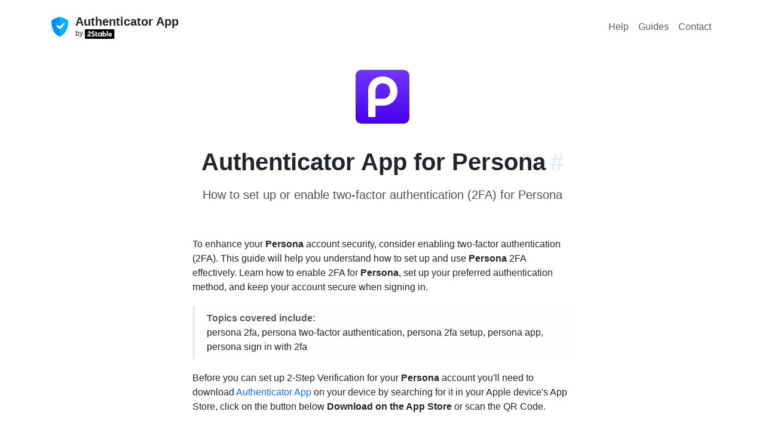

--- FILE ---
content_type: text/html; charset=utf-8
request_url: https://authenticator.2stable.com/services/withpersona.com/
body_size: 4185
content:
<!doctype html><html lang=" en" class=h-100 data-bs-theme=auto><meta charset=UTF-8><title>Withpersona.com | Authenticator App</title><meta content="Jekyll v4.4.1" name=generator><meta content=Withpersona.com property=og:title><meta content=2Stable name=author><meta content=en_US property=og:locale><meta content="Secure two-factor authentication app for iPhone, iPad, iPod, Apple Watch and Mac." name=description><meta content="Secure two-factor authentication app for iPhone, iPad, iPod, Apple Watch and Mac." property=og:description><link href=https://authenticator.2stable.com/services/withpersona.com/ rel=canonical><meta content=https://authenticator.2stable.com/services/withpersona.com/ property=og:url><meta content="Authenticator App" property=og:site_name><meta content=article property=og:type><meta content=2025-10-28T18:24:09+01:00 property=article:published_time><meta content=summary name=twitter:card><meta content=Withpersona.com property=twitter:title><script type=application/ld+json>
{"@context":"https://schema.org","@type":"BlogPosting","author":{"@type":"Person","name":"2Stable"},"dateModified":"2025-10-28T18:24:09+01:00","datePublished":"2025-10-28T18:24:09+01:00","description":"Secure two-factor authentication app for iPhone, iPad, iPod, Apple Watch and Mac.","headline":"Withpersona.com","mainEntityOfPage":{"@type":"WebPage","@id":"https://authenticator.2stable.com/services/withpersona.com/"},"publisher":{"@type":"Organization","logo":{"@type":"ImageObject","url":"https://authenticator.2stable.com/assets/img/authenticator-app-logo.webp"},"name":"2Stable"},"url":"https://authenticator.2stable.com/services/withpersona.com/"}</script><meta content="width=device-width,initial-scale=1,shrink-to-fit=no" name=viewport><meta content=#232b3f name=theme-color><meta content=black-translucent name=apple-mobile-web-app-status-bar-style><meta content="app-id=1538761576" name=apple-itunes-app><link href=/assets/img/favicon/180x180.png rel=apple-touch-icon sizes=180x180 type=image/png><link href=/assets/img/favicon/32x32.png rel=icon sizes=32x32 type=image/png><link href=/assets/img/favicon/16x16.png rel=icon sizes=16x16 type=image/png><link color=#5bbad5 href=/assets/img/favicon/icon.svg rel=mask-icon><link crossorigin href=https://cdn.jsdelivr.net/npm/bootstrap@5.3.8/dist/css/bootstrap.min.css integrity=sha384-sRIl4kxILFvY47J16cr9ZwB07vP4J8+LH7qKQnuqkuIAvNWLzeN8tE5YBujZqJLB rel=stylesheet><link href=https://cdn.jsdelivr.net/npm/bootstrap-icons@1.11.1/font/bootstrap-icons.css rel=stylesheet><link href=/assets/css/shared.css rel=stylesheet><link href=/assets/css/help.css rel=stylesheet><link href=https://cdnjs.cloudflare.com/ajax/libs/font-awesome/6.5.0/css/all.min.css rel=stylesheet><body><div class=main-area><main class=menu-page-content><div class="d-flex w-100 h-100 mx-auto flex-column"><div class=mb-auto><div class="container py-2"><header class="d-flex flex-column flex-lg-row align-items-center pt-3 justify-content-between"><div class=hide_on_devices><div class="d-flex flex-column flex-md-row align-items-center"><div class="pe-0 pe-md-2"><a class="navbar-brand me-md-auto my-0 mx-0" href=/> <img alt="Authenticator App logo" class="d-inline-block align-top rounded" height=36 src=/assets/img/authenticator-app-logo.webp width=36> </a></div><div class="me-md-auto mx-0"><div class="pb-md-0 pb-2 pt-1 pt-md-0 mb-0 small lh-sm w-100 text-center text-md-start"><a href=/> <strong class="fw-semibold fs-5 text-dark">Authenticator App</strong> </a><a href=https://2stable.com/ rel=noopener target=_blank> <span class="d-block small text-dark">by <img alt="2Stable Logo" height=16 src=/assets/img/logo.svg></span></a></div></div></div></div><nav class="nav my-2 my-md-0 gap-2"><a class="p-2 nav-hover text-body-secondary" href=/help/ rel=noopener>Help</a><a class="p-2 nav-hover text-body-secondary" href=/guides/ rel=noopener>Guides</a><a class="p-2 nav-hover text-body-secondary" href=/contact/ rel=noopener>Contact</a></nav></header></div></div><div><div class="container guide_container"><div class="text-center pb-md-4 pb-3"><div class=p-4><img alt="Authenticator App for Persona" class=rounded-img-compare height=90 id=image src=/assets/img/services/withpersona.com.png width=90></div><div id=withpersona.com><div class="pb-3 pt-0 pt-lg-3 text-center"><h2 class="ps-0 ps-lg-0 fs-1 fw-bold">Authenticator App for Persona<a aria-label="Link to this section: withpersona.com" class="anchorjs-link ps-2" data-anchorjs-icon href=#withpersona.com>#</a></h2><p class="subtitle pt-2">How to set up or enable two-factor authentication (2FA) for Persona</div></div></div><div class="row justify-content-center pb-md-4 pb-3"><div class="px-3 col-lg-7"><p>To enhance your <strong>Persona</strong> account security, consider enabling two-factor authentication (2FA). This guide will help you understand how to set up and use <strong>Persona</strong> 2FA effectively. Learn how to enable 2FA for <strong>Persona</strong>, set up your preferred authentication method, and keep your account secure when signing in.<div class="callout border-top-0 border-bottom-0 border-end-0 rounded-0 py-2 bg-light bg-opacity-25"><div class="bd-callout my-0"><strong class=text-muted>Topics covered include:</strong><p class=mb-0>persona 2fa, persona two-factor authentication, persona 2fa setup, persona app, persona sign in with 2fa</div></div><p>Before you can set up 2-Step Verification for your <strong>Persona</strong> account you'll need to download <a href="https://apps.apple.com/app/apple-store/id1538761576?pt=122171064&ct=/services/withpersona.com/" rel=noopener target=_blank>Authenticator App</a> on your device by searching for it in your Apple device's App Store, click on the button below <strong>Download on the App Store</strong> or scan the QR Code.</div></div><div class="row m-0 justify-content-center pb-md-4 pb-3 align-items-center"><div class="col-auto pb-2 m-0"><ul class="list-unstyled mb-2 d-flex flex-column gap-2"><li class=pt-2><div class="row m-0 justify-content-center pb-md-4 pb-3 align-items-center"><div class="col-auto py-2"><ul class="list-unstyled mb-2 d-flex flex-column flex-lg-row align-items-center"><li class="pt-2 px-3"><a href="https://apps.apple.com/app/id1538761576?pt=122171064&ct=passkeys.2stable.com&mt=8&platform=iphone" rel=noopener target=_blank> <img alt="iphone app store badge" class="hover responsive-button" height=52 src=/assets/img/appStore.svg> </a><li class="pt-2 px-3"><a href="https://apps.apple.com/app/id1538761576?pt=122171064&ct=passkeys.2stable.com&mt=8&platform=mac" rel=noopener target=_blank> <img alt="imac app store badge" class="hover responsive-button" height=52 src=/assets/img/macAppStore.svg> </a></ul></div></div></ul></div><div class="col-auto text-md-start text-center"><ul class="p-0 m-0 list-unstyled d-flex flex-column"><li><a href="https://apps.apple.com/app/apple-store/id1538761576?pt=122171064&ct=/services/withpersona.com" rel=noopener target=_blank> <div class="bg-white p-2 rounded-3 border d-inline-flex" id=newqrcode></div> </a><li class="pt-1 text-center small"><span class="text-muted text-center p-0">Scan to download</span></ul></div></div><div class="row justify-content-center pb-3"><div class="px-md-2 px-3 col-lg-7"><div class="list-group bg"><div class="list-group-item list-group-item-action d-flex gap-2 py-3"><i class="bi bi-at h4"></i><div class="d-flex gap-2 w-100 justify-content-between"><div><h3 class="mb-0 h6 text-body-emphasis">Service Name</h3><p class="mb-0 text-muted">Persona</div></div></div><div class="list-group-item list-group-item-action d-flex gap-2 py-3"><i class="bi bi-link-45deg h4"></i><div class="d-flex gap-2 w-100 justify-content-between"><div><h3 class="mb-0 h6 text-body-emphasis">Website</h3><a href=https://withpersona.com id=service rel=noopener target=_blank>withpersona.com</a></div></div></div><div class="list-group-item list-group-item-action d-flex gap-2 py-3"><i class="bi bi-link-45deg h4"></i><div class="d-flex gap-2 w-100 justify-content-between"><div><h3 class="mb-0 h6 text-body-emphasis">How to enable or set up 2FA for Persona</h3><p class="mb-0 text-muted pb-2">Persona supports two-factor authentication (2FA) to add an extra layer of protection to your account. For the most accurate and up-to-date steps, visit <a href=https://support.withpersona.com/hc/en-us/articles/360057453253 rel=noopener target=_blank>Persona’s official documentation</a>.</div></div></div><div class="list-group-item list-group-item-action d-flex gap-2 py-3"><i class="bi bi-link-45deg h4"></i><div class="d-flex gap-2 w-100 justify-content-between"><div><h3 class="mb-0 h6 text-body-emphasis">How to recover your Persona account</h3><p class="mb-0 text-muted">If you have lost access to your account, please get in touch with the <a href=https://withpersona.com rel=noopener target=_blank>Persona Support Team</a> for assistance.</div></div></div></div></div></div><div class="row justify-content-center"><div class="px-md-2 px-3 col-lg-7"><h4 class="h6 pt-4">More on this ...</h4><div class=text-center><ul class="row row-cols-3 list-unstyled g-3"><li class=col><a class="d-block text-decoration-none border rounded hover" href=/services/sefcu.com/> <div class="py-4 mb-2 bg-body-tertiary text-center rounded-top"><img alt="State Employees Federal Credit Union logo" class=rounded-img-compare height=48 src=/assets/img/services/sefcu.com.png width=48></div> <div class="pt-2 mb-3 text-body-emphasis">Authenticator App for State Employees Federal Credit Union</div> </a><li class=col><a class="d-block text-decoration-none border rounded hover" href=/services/laakari.chat/> <div class="py-4 mb-2 bg-body-tertiary text-center rounded-top"><img alt="Lääkäri.chat logo" class=rounded-img-compare height=48 src=/assets/img/services/laakari.chat.png width=48></div> <div class="pt-2 mb-3 text-body-emphasis">Authenticator App for Lääkäri.chat</div> </a><li class=col><a class="d-block text-decoration-none border rounded hover" href=/services/quickbooks.intuit.com/> <div class="py-4 mb-2 bg-body-tertiary text-center rounded-top"><img alt="Quickbooks Online logo" class=rounded-img-compare height=48 src=/assets/img/services/quickbooks.intuit.com.png width=48></div> <div class="pt-2 mb-3 text-body-emphasis">Authenticator App for Quickbooks Online</div> </a></ul></div><div class="pt-5 text-center"><p class=text-muted>Credits: <a href=https://2fa.directory rel=noopener target=_blank>2fa.directory</a></div><div class=row><div class="callout bg-body-tertiary pb-md-4 pb-2"><div class="d-flex align-items-center flex-md-row"><div class="pb-md-0 pb-1 mb-0"><div class=text-center><strong>Disclaimer!</strong></div><p class="mb-0 text-body-secondary"><br> The information provided on this page is for educational purposes only and is intended to help users secure their accounts. <br> <br> 2Stable is not affiliated, associated, authorized, endorsed by, or in any way officially connected with <strong>Persona</strong>, or any of its subsidiaries or affiliates. <br> <br> All product names, trademarks, and registered trademarks mentioned are the property of their respective owners. Their use here is for identification and reference purposes only and does not imply any association or endorsement. <br> <br> For any legal inquiries or concerns regarding the content of this page, please <a href=/contact/>contact us</a>.</div></div></div></div></div></div></div><script src=https://unpkg.com/qr-code-styling@1.5.0/lib/qr-code-styling.js></script><script>const qrCode=new QRCodeStyling({width:160,height:160,type:`svg`,data:`https://apps.apple.com/app/apple-store/id1659205365?pt=122171064&ct=/services/withpersona.com`,image:`/assets/img/services/withpersona.com.png`,dotsOptions:{color:`#1B294C`,type:`rounded`},cornersSquareOptions:{type:`extra-rounded`},backgroundOptions:{color:`#fff`},imageOptions:{crossOrigin:`anonymous`,margin:5},qrOptions:{errorCorrectionLevel:`H`}});qrCode.append(document.getElementById(`newqrcode`))</script></div></div></main><footer class=footer_page><div class="container pt-3 pt-md-0"><div class="row pb-3"><div class="col-md-4 mt-n2 me-auto pb-3 pb-md-0 mb-4"><a aria-label="Authenticator App" class="d-inline-flex align-items-center mb-2 link-dark text-decoration-none" href=/> <img alt="Authenticator App logo" class=rounded-img-compare height=36 src=/assets/img/authenticator-app-logo.webp width=36> <span class="fs-3 ps-3 text-white fw-bold">Authenticator App</span> </a><p>Secure two-factor authentication app for iPhone, iPad, iPod, Apple Watch and Mac.<ul class="list-inline d-flex flex-md-column flex-row"><li class=me-3><a class="d-inline-flex align-items-center widget-link" href=https://x.com/2StableApps rel=noopener target=_blank> <img alt="Twitter Page" class=rounded-1 height=22 src=/assets/img/socials/twitter.com.png width=22> <span class=ms-2>Twitter</span> </a><li class=me-3><a class="d-inline-flex align-items-center widget-link" href=https://www.youtube.com/c/2StableApps rel=noopener target=_blank> <img alt="YouTube Page" class=rounded-1 height=22 src=/assets/img/socials/youtube.com.svg width=22> <span class=ms-2>YouTube</span> </a></ul></div><div class="col-md-2 col-sm-4 col mb-4"><div class="widget widget-light"><h5 class=widget-title style=color:#fff>Company</h5><ul class=list-inline><li><a class=widget-link href=https://2stable.com/team/ rel=noopener>Team</a><li><a class=widget-link href=/contact/ rel=noopener>Contact</a></ul></div></div><div class="col-md-2 col-sm-4 col mb-4"><div class="widget widget-light"><h5 class=widget-title style=color:#fff>Resources</h5><ul class=list-inline><li><a class=widget-link href=/guides/ rel=noopener>Guides</a><li><a class=widget-link href=/help/ rel=noopener>Help</a><li><a class=widget-link href=/services/ rel=noopener>Services</a></ul></div></div><div class="col-md-3 col-sm-4 col mb-4"><div class="widget widget-light"><h5 class=widget-title style=color:#fff>Downloads</h5><ul class=list-inline><li><a href="https://apps.apple.com/us/app/authenticator-app/id1538761576?platform=iphone" class=widget-link rel=noopener target=_blank>Authenticator App for iPhone</a><li><a href="https://apps.apple.com/us/app/authenticator-app/id1538761576?platform=mac" class=widget-link rel=noopener target=_blank>Authenticator App for Mac</a><li><a href="https://apps.apple.com/us/app/authenticator-app/id1538761576?platform=ipad" class=widget-link rel=noopener target=_blank>Authenticator App for iPad</a><li><a href="https://apps.apple.com/us/app/authenticator-app/id1538761576?platform=appleWatch" class=widget-link rel=noopener target=_blank>Authenticator App for Apple Watch</a><li><a class=widget-link href=/android/ rel=noopener>Authenticator App for Android</a><li><a class=widget-link href=https://chrome.google.com/webstore/detail/authenticator-app/pnbabdldpneocemigmicebglmmfcjccm rel=noopener target=_blank>Authenticator App Browser Extension</a></ul></div></div></div><hr class="my-0 border-light"><div class="row align-items-center mt-3 pt-4 pb-3"><div class="col-md-4 order-3 order-md-3 text-md-end mb-2"><ul class="list-inline fs-sm mb-0"><li class=list-inline-item><a class="nav-link-style nav-link-light" href=/privacy-policy/ rel=noopener>Privacy Policy</a><li class=list-inline-item><a class="nav-link-style nav-link-light" href=/terms-of-service/ rel=noopener>Terms of Service</a></ul></div><div class="col-md-4 order-1 order-md-2 text-md-center mb-2 mb-md-5"><img alt="andorra shield" class=mb-2 height=24 src=/assets/img/andorra-shield.svg width=20><p class=m-0><span class="text-light opacity-75">For the world, Made in Andorra.</span></div><div class="col-md-4 order-2 order-md-1 mb-2"><p class=m-0><a class="nav-link-style nav-link-light text-white" href=https://2stable.com rel=noopener>© 2Stable.</a><span class="text-light opacity-75 me-1"> All rights reserved.</span></div></div></div></footer></div>

--- FILE ---
content_type: text/css; charset=utf-8
request_url: https://authenticator.2stable.com/assets/css/shared.css
body_size: 2307
content:
:root { --font: -apple-system, BlinkMacSystemFont, "Segoe UI", "Helvetica Neue", Helvetica, Arial, sans-serif, "Apple Color Emoji", "Segoe UI Emoji", "Segoe UI Symbol"; --primary-color: #001B38; --secondary-color: #367FEE; --primary-text-color: #19191A; --secondary-text-color: #3E3E40; --tertiary-text-color: #77787A; --header-text-color: #000000; } .body { font-family: var(--font); color: var(--secondary-text-color); font-size: 16px; line-height: 22px; font-weight: 100; } .header_title { font-size: 65px !important; line-height: 70px !important; font-weight: 700 !important; color: var(--header-text-color) !important; } .subtitle { font-size: 1.25rem; font-weight: 300; opacity: 0.8; } .header-logo { width: 96px; height: 96px; margin-bottom: 30px; } .bg { color: rgba(0, 0, 0, 0); /* Center and scale the image nicely */ background-position: center; background-repeat: no-repeat; background-size: cover; } .article-content-container { padding-bottom: 140px; /* extra space at bottom */ } .hover { border-radius: 0.25rem; box-shadow: 0 0.1rem 0.5rem rgba(0, 0, 0, .05); transition: background-color 0.25s ease-in-out, box-shadow 0.25s ease-in-out, border-color 0.25s ease-in-out, transform 0.25s ease-in-out; } .hover:hover { box-shadow: 0 0.2rem 0.75rem rgba(0, 0, 0, .1); border-radius: 0.25rem; } .release-note:first-of-type .timeline-decorator::before { background-image: linear-gradient(to bottom, rgba(0, 0, 0, 0), rgba(0, 0, 0, 0.1) 50px); } .release-note:last-of-type .timeline-decorator::before { background-image: linear-gradient(to bottom, rgba(0, 0, 0, 0.1), rgba(0, 0, 0, 0)); } .timeline-decorator::before { content: ""; background-image: linear-gradient(to bottom, rgba(0, 0, 0, 0.1), rgba(0, 0, 0, 0.1)); width: 3px; position: absolute; top: 0; bottom: 0; left: calc((65px / 2)); z-index: -1; } .guide-release-note:first-of-type .guide-timeline-decorator::before { background-image: linear-gradient(to bottom, rgba(0, 0, 0, 0), rgba(0, 0, 0, 0.1) 50px); } .guide-release-note:last-of-type .guide-timeline-decorator::before { background-image: linear-gradient(to bottom, rgba(0, 0, 0, 0.1), rgba(0, 0, 0, 0)); } .guide-timeline-decorator::before { content: ""; background-image: linear-gradient(to bottom, rgba(0, 0, 0, 0.1), rgba(0, 0, 0, 0.1)); width: 2px; position: absolute; top: 0; bottom: 0; left: calc((12px / 2) + 16px); z-index: -1; } .bg-purple { background-color: #6f42c1 !important; } .bg-next { background-color: #28a745 !important; } .py-6 { padding-top: 40px !important; padding-bottom: 40px !important; } .version-badge { width: 65px; text-align: center; font-size: 14px !important; color: rgba(255, 255, 255, 0.85); } .guide-badge { width: 32px; height: 32px; line-height: 32px; text-align: center; font-size: 16px !important; color: rgba(255, 255, 255); background: linear-gradient(to bottom, #18b4e8, #007bff); flex-shrink: 0; } .text-bold { font-weight: 600 !important; } .f3-light { font-size: 22px !important; font-weight: 500 !important; } .change-badge { background-color: #0366d6; display: inline; flex: 0 0 65px; font-size: 10px; font-weight: 600; border-radius: 3px; margin-right: 8px; padding: 2px 5px; text-transform: uppercase; text-align: center; color: rgba(255, 255, 255, 0.85); } .change-badge-improved { background-color: #0366d6; } .change-badge-fixed { background-color: #0366d6; } .change-badge-new, .change-badge-added { background-color: #28a745; } .f-width { width: 180px; } .change-log-new { margin-left: 74px; } .change-description { line-height: 1.25 } .anchorjs-link { opacity: 0.8; text-decoration: none; /* -webkit-font-smoothing: antialiased; */ } .anchorjs-link { font-weight: 400; color: rgba(13, 110, 253, 0.2); transition: color 0.15s ease-in-out; } [data-anchorjs-icon]::after { content: attr(data-anchorjs-icon); } .icon-link { display: inline-flex; align-items: center; } .icon-link>.bi { margin-top: .125rem; margin-left: .125rem; transition: transform .25s ease-in-out; fill: currentColor; } .icon-link:hover>.bi { transform: translate(.25rem); } .bi { /* vertical-align: -.125em; */ fill: currentColor; } .footer_page { background-color: #11243c; padding-top: 40px; color: rgba(255, 255, 255, 0.7); font-size: 16px !important; font-family: var(--font); font-weight: 300; } .opacity-60 { opacity: .6 !important; } .opacity-50 { opacity: .5 !important; } a { transition: color 0.2s ease-in-out; text-decoration: none; } .nav-link-style.nav-link-light { color: rgba(255, 255, 255, 0.7); } .nav-link-style { display: inline-block; transition: color 0.25s ease-in-out, background-color 0.25s ease-in-out, box-shadow 0.25s ease-in-out, border-color 0.25s ease-in-out; color: #5a5b75; /* font-weight: 400; */ text-decoration: none; } .nav-link-style:hover { color: rgba(255, 255, 255); } .widget-link { display: block; position: relative; padding: 0.25rem 0; transition: color 0.25s ease-in-out; color: rgba(255, 255, 255, 0.7); /* font-weight: 300; */ text-decoration: none; } .widget-link:hover { color: rgba(255, 255, 255); } .btn-social { color: rgba(255, 255, 255, 0.8); } .btn-social:hover { color: rgba(255, 255, 255); } .btn { transition: color 0.25s ease-in-out, background-color 0.25s ease-in-out; } .callout { padding: 1.25rem; margin-top: 1.25rem; margin-bottom: 1.25rem; border: 1px solid #e9ecef; border-left-width: .25rem; border-radius: .25rem; } .callout-warning { /* border: 1px solid #f0ad4e; */ border-left-color: #f0ad4e; } .callout-info { /* border: 1px solid #f0ad4e; */ border-left-color: #5bc0de; } .icon-demo { background-color: #fdfdfd; background-image: radial-gradient(circle, #ddd 1px, rgba(0, 0, 0, 0) 1px); background-size: 1rem 1rem; } /* start: Scroll Back To Top Button */ #myBtn { display: none; /* Hidden by default */ position: fixed; /* Fixed/sticky position */ bottom: 20px; /* Place the button at the bottom of the page */ right: 30px; /* Place the button 30px from the right */ z-index: 99; /* Make sure it does not overlap */ border: none; /* Remove borders */ outline: none; /* Remove outline */ background-color: rgba(0, 0, 0, 0.0); /* Set a background color */ color: rgba(255, 255, 255, 0.7); /* Text color */ cursor: pointer; /* Add a mouse pointer on hover */ padding: 15px; /* Some padding */ border-radius: 10px; /* Rounded corners */ font-size: 18px; /* Increase font size */ transition: color 0.25s ease-in-out, background-color 0.25s ease-in-out; background-color: rgba(0, 0, 0, 0.2); animation-name: example; animation-duration: 2s; } @keyframes example { from { background-color: rgba(0, 0, 0, 0.0) } to { background-color: rgba(0, 0, 0, 0.2) } } #myBtn:hover { background-color: rgba(0, 0, 0, 0.5); /* Add a dark-grey background on hover */ color: rgba(255, 255, 255); } /* end: Scroll Back To Top Button */ .rounded-img-compare { border-radius: 0.6rem; } .rounded-img { border-radius: 1.6rem; } .nav-hover { /* color: rgb(8, 110, 253) !important; */ border-radius: 0.3rem; transition: background-color 0.25s ease-in-out, box-shadow 0.25s ease-in-out, border-color 0.25s ease-in-out, transform 0.25s ease-in-out, color 0.25s ease-in-out } .nav-hover:hover { border-radius: 0.3rem; background-color: rgb(13, 110, 253, 0.05); /* background-color: rgb(0, 0, 0, 0.05); */ color: rgb(8, 110, 253) !important; } .users-reviews { background-color: #f8f8f8; border-radius: 0.5rem; } #table-scroll { height: 420px; overflow-y: auto; margin-top: 20px; } .pricing-color { background-color: rgb(248, 249, 250, 0.5); } .btn-bd-light { color: #6c757d; border-color: #dee2e6; transition: color 0.25s ease-in-out, background-color 0.25s ease-in-out, box-shadow 0.25s ease-in-out, border-color 0.25s ease-in-out; } .main-area { font-family: var(--font); display: flex; flex-direction: column; min-height: 100vh; } .menu-page-content { flex: 1; align-items: center; padding-bottom: 40px; } .related_articles { font-family: var(--font) !important; color: var(--secondary-text-color); font-size: 16px; line-height: 22px; font-weight: 300; } .related_articles ul { list-style: none; padding-left: 0; } .related_articles i { margin-right: 8px; font-size: 12px; } .related_articles i { color: var(--secondary-text-color); } .contact-button { padding: 12px; width: 140px; color: var(--secondary-color); border-radius: 10px; border: 1px solid var(--secondary-color); background-color: #ffffff; cursor: pointer; transition: background-color 0.2s, transform 0.2s; } .contact-button:hover { background-color: var(--secondary-color); transform: scale(1.05); color: #fff; } .contact-section { padding-bottom: 40px; } .contact-section p { font-size: 16px; } .contact-block { padding-top: 12%; } .guide_container { padding: 20px 10px 0px 10px; } .guide_header { font-size: 28px !important; font-weight: 600; } .custom-container { margin-left: auto; margin-right: auto; padding-bottom: 1rem; padding-top: 40px; } .responsive-button { max-height: 100%; } .star-img { width: 24px; height: 24px; margin-top: 0.5rem; margin-bottom: 0.5rem; } .hide_on_devices { display: block !important; } @media (min-width: 768px) { .change-log { margin-left: 74px; } .guides { margin-left: 74px; } .guide-title { margin-left: 42px; } .f-width { width: 200px !important; } .form-me { width: 24rem; } } @media (max-width: 768px) { .guide_container { padding: 20px 30px 0px 30px; } .menu-page-content { flex: 1; align-items: center; padding: 0 24px 40px 24px; } .footer_page { padding: 20px 14px 10px 14px; font-size: 12px; } .widget-title { font-size: 14px; } .nav a { font-size: 14px; margin: -8px 2px; text-align: center; } .contact-description { font-size: 14px !important; padding: 10px 30px 10px 30px; } .header_title { font-size: 38px !important; line-height: 42px !important; font-weight: 700 !important; color: var(--header-text-color) !important; } .subtitle { font-size: 1rem; font-weight: 300; opacity: 0.8; } .header-logo { width: 56px; height: 56px; margin-bottom: 20px; margin-top: 30px; } .hide_on_devices { display: none !important; } } @media (max-width: 992px) { .responsive-button { height: 48px; } .star-img { width: 18px; height: 18px; margin-top: 0; margin-bottom: 0; } .hide_on_devices { display: none !important; } } .list-group { --bs-list-group-bg: transparent !important; }

--- FILE ---
content_type: text/css; charset=utf-8
request_url: https://authenticator.2stable.com/assets/css/help.css
body_size: 1136
content:
:root { --font: -apple-system, BlinkMacSystemFont, "Segoe UI", "Helvetica Neue", Helvetica, Arial, sans-serif, "Apple Color Emoji", "Segoe UI Emoji", "Segoe UI Symbol"; --secondary-color: #367FEE; } /* FAQ Container */ .faq-container { width: 100%; overflow: hidden; font-family: var(--font); } /* Header Section */ .faq-header { text-align: center; padding: 40px 20px; color: #000000; } /* Search Bar */ .search-container { margin: 30px auto; max-width: 600px; } .search-box { position: relative; display: flex; align-items: center; background: #fff; border-radius: 50px; padding: 10px 20px; box-shadow: 0 4px 20px rgba(0, 0, 0, 0.1); } .search-box i { color: #353535; margin-right: 10px; font-size: 1.2rem; margin-left: 6px; } .search-box input { flex: 1; outline: none; font-size: 1rem; color: #353535; background: transparent; border-radius: 50px; padding: 12px 24px; border: 0px solid #575756; } .search-box input::placeholder { color: var(--light-text); } .clear-search { background: none; border: none; color: #353535; cursor: pointer; padding: 5px; display: none; } .clear-search.visible { display: block; } /* Category Filter */ .category-filter { display: flex; justify-content: center; gap: 10px; flex-wrap: wrap; margin-top: 20px; } .category-btn { padding: 8px 20px; border: 1px solid #575756; border-radius: 25px; background: #fff; color: #000000; cursor: pointer; transition: all 0.3s ease; font-size: 0.9rem; } .category-btn:hover { transform: scale(1.1); } .category-btn.active { background: #0D6EFD; color: #fff; border-color: #fff } /* FAQ Content */ .faq-content { padding: 40px; } .faq-category { margin-bottom: 40px; } .faq-item { color: #000; border-radius: 20px; margin-bottom: 20px; overflow: hidden; background-color: #CCCCCC30; } .guide-type { color: #00000000; } .guide-item { color: #000; } .guide-card { border: 1px solid #dee2e6; border-radius: 10px; } .guides-content { padding-top: 20px; padding-bottom: 60px; } .guides-title { font-size: 1.25rem; font-weight: 300; } .guide-card-top { background-color: #e9ecef70; display: flex; justify-content: center; align-items: center; text-align: center; overflow: hidden; height: 124px; border-top-left-radius: 10px !important; border-top-right-radius: 10px !important; } .guide-card-top img { display: block; margin: auto; padding: 0.25rem; max-width: 100%; width: 226px; height: 79px; } .col-1-guide { flex: 1; display: flex; flex-direction: column; /* stack rows vertically */ } .col-2-guide { display: flex; flex: 0.1; /* takes available space */ height: 72px; align-items: center; justify-content: center; text-align: center; } .giude-icon { color: #c4c4c4; font-size: 1.2rem; } .guide-child { cursor: pointer; } .faq-question { padding: 2px; cursor: pointer; } .faq-question:hover { background: rgba(74, 144, 226, 0.05); /*transform: scale(1.02) translateX(2px);*/ transition: all 0.3s ease; } .faq-icon { color: #77787a; transition: all 0.3s ease; font-size: 1rem; } .faq-item.active .faq-icon { transform: rotate(90deg); } .faq-answer { padding: 0 20px; max-height: 0; overflow: hidden; transition: all 0.3s ease; font-weight: 300; } .faq-item.active .faq-answer { padding: 0 20px 20px 20px; max-height: 1000px; background-color: #fff; } /* Responsive Design */ @media (max-width: 768px) { .faq-content { padding: 10px 20px 20px 20px; } .faq-header h1 { font-size: 24px; } .faq-header h2 { font-size: 14px; } .category-filter { gap: 5px; } .category-btn { padding: 6px 15px; font-size: 0.8rem; } .search-container { margin: 0px auto; max-width: 600px; } .search-box i { color: #353535; margin-right: 0px; margin-left: 10px; font-size: 1.2rem; } .search-box input { padding: 12px 18px; } .faq-category h2 { font-size: 1.25rem; text-align: center; } .row-faq p { font-size: 12px; } .faq-icon { transition: all 0.3s ease; font-size: 1rem; margin-left: -6px !important; margin-right: 10px !important; } .guides-title { font-size: 1rem; font-weight: 300; } .guide-card-top { height: 70px; } .guide-card-top img { margin: auto; padding: 0.25rem; max-width: 70%; height: 65px; } } @media (max-width: 1200px) { .faq-icon { font-size: 1rem; margin-right: 5px; margin-left: -5px; } .table-faq { justify-content: center; /* centers horizontally */ } } @media (max-width: 480px) { .faq-header { padding: 2px 15px 26px 15px; } .search-box { padding: 8px 15px; } } .table-faq { display: flex; border: 0px solid #ccc; overflow: hidden; } .col-1-faq { flex: 0.1; /* takes available space */ padding-left: 20px; margin-top: 20px; } .col-2-faq { margin-top: 20px; flex: 4; display: flex; flex-direction: column; /* stack rows vertically */ margin-right: 20px; } .col-2-faq .row-faq { flex: 1; /* equal height rows */ } .teaser-row-faq { font-size: 0.9rem; color: #77787a; } .article-item { opacity: 0; transition: 0.5s ease-in; display: none; } .article-item.active { display: block; opacity: 100%; transition: 0.5s ease-in; } .markdown-content { font-size: 1rem; font-weight: 300 !important; } .markdown-content strong { font-size: 1rem; font-weight: 700 !important; } .markdown-content blockquote { border-left: 4px solid var(--secondary-color); padding-left: 12px; padding-right: 4px; margin: 1em 0; font-style: italic; background: #f9f9f9; } .markdown-content table { width: 100%; border-collapse: collapse; margin: 1.5em 0; font-size: 14px; } .markdown-content th, .markdown-content td { border: 1px solid #ddd; padding: 8px 12px; text-align: left; } .markdown-content code { background: #f4f4f4; padding: 2px 5px; border-radius: 4px; font-family: monospace; color: #101010; }

--- FILE ---
content_type: image/svg+xml
request_url: https://authenticator.2stable.com/assets/img/logo.svg
body_size: 1836
content:
<svg width="126" height="40" viewBox="0 0 126 40" fill="none" xmlns="http://www.w3.org/2000/svg">
<g id="Custom Cell">
<rect width="126" height="40" rx="2" fill="black"/>
<g id="Frame 72">
<g id="Frame 18">
<path id="Title" d="M10.97 25.23L19.22 17.82C19.64 17.44 20.06 17.01 20.48 16.53C20.9 16.05 21.11 15.49 21.11 14.85C21.11 14.13 20.85 13.57 20.33 13.17C19.81 12.75 19.2 12.54 18.5 12.54C17.66 12.54 17 12.8 16.52 13.32C16.06 13.84 15.8 14.48 15.74 15.24L11.24 14.91C11.3 13.81 11.53 12.86 11.93 12.06C12.33 11.24 12.86 10.56 13.52 10.02C14.18 9.48 14.95 9.08 15.83 8.82C16.73 8.54 17.7 8.4 18.74 8.4C19.7 8.4 20.6 8.54 21.44 8.82C22.28 9.08 23.01 9.48 23.63 10.02C24.25 10.54 24.73 11.2 25.07 12C25.43 12.8 25.61 13.73 25.61 14.79C25.61 15.47 25.54 16.09 25.4 16.65C25.26 17.19 25.06 17.69 24.8 18.15C24.56 18.59 24.27 19 23.93 19.38C23.59 19.76 23.22 20.13 22.82 20.49L16.37 26.04H25.79V30H10.97V25.23ZM39.5139 13.95C39.1339 13.47 38.6139 13.12 37.9539 12.9C37.3139 12.66 36.7039 12.54 36.1239 12.54C35.7839 12.54 35.4339 12.58 35.0739 12.66C34.7139 12.74 34.3739 12.87 34.0539 13.05C33.7339 13.21 33.4739 13.43 33.2739 13.71C33.0739 13.99 32.9739 14.33 32.9739 14.73C32.9739 15.37 33.2139 15.86 33.6939 16.2C34.1739 16.54 34.7739 16.83 35.4939 17.07C36.2339 17.31 37.0239 17.55 37.8639 17.79C38.7039 18.03 39.4839 18.37 40.2039 18.81C40.9439 19.25 41.5539 19.84 42.0339 20.58C42.5139 21.32 42.7539 22.31 42.7539 23.55C42.7539 24.73 42.5339 25.76 42.0939 26.64C41.6539 27.52 41.0539 28.25 40.2939 28.83C39.5539 29.41 38.6839 29.84 37.6839 30.12C36.7039 30.4 35.6639 30.54 34.5639 30.54C33.1839 30.54 31.9039 30.33 30.7239 29.91C29.5439 29.49 28.4439 28.81 27.4239 27.87L30.7539 24.21C31.2339 24.85 31.8339 25.35 32.5539 25.71C33.2939 26.05 34.0539 26.22 34.8339 26.22C35.2139 26.22 35.5939 26.18 35.9739 26.1C36.3739 26 36.7239 25.86 37.0239 25.68C37.3439 25.5 37.5939 25.27 37.7739 24.99C37.9739 24.71 38.0739 24.38 38.0739 24C38.0739 23.36 37.8239 22.86 37.3239 22.5C36.8439 22.12 36.2339 21.8 35.4939 21.54C34.7539 21.28 33.9539 21.02 33.0939 20.76C32.2339 20.5 31.4339 20.15 30.6939 19.71C29.9539 19.27 29.3339 18.69 28.8339 17.97C28.3539 17.25 28.1139 16.3 28.1139 15.12C28.1139 13.98 28.3339 12.98 28.7739 12.12C29.2339 11.26 29.8339 10.54 30.5739 9.96C31.3339 9.38 32.2039 8.95 33.1839 8.67C34.1639 8.37 35.1739 8.22 36.2139 8.22C37.4139 8.22 38.5739 8.39 39.6939 8.73C40.8139 9.07 41.8239 9.64 42.7239 10.44L39.5139 13.95ZM75.1983 7.32H79.6983V16.98H79.7583C80.2783 16.28 80.9383 15.79 81.7383 15.51C82.5583 15.21 83.4383 15.06 84.3783 15.06C85.4183 15.06 86.3483 15.28 87.1683 15.72C87.9883 16.14 88.6783 16.71 89.2383 17.43C89.8183 18.15 90.2583 18.98 90.5583 19.92C90.8783 20.84 91.0383 21.81 91.0383 22.83C91.0383 23.93 90.8683 24.94 90.5283 25.86C90.1883 26.78 89.6983 27.58 89.0583 28.26C88.4383 28.92 87.6883 29.44 86.8083 29.82C85.9283 30.18 84.9483 30.36 83.8683 30.36C83.3483 30.36 82.8583 30.29 82.3983 30.15C81.9383 30.01 81.5083 29.83 81.1083 29.61C80.7283 29.39 80.3883 29.15 80.0883 28.89C79.8083 28.61 79.5783 28.34 79.3983 28.08H79.3383V30H75.1983V7.32ZM79.3383 22.71C79.3383 23.81 79.6483 24.7 80.2683 25.38C80.9083 26.06 81.7983 26.4 82.9383 26.4C84.0783 26.4 84.9583 26.06 85.5783 25.38C86.2183 24.7 86.5383 23.81 86.5383 22.71C86.5383 21.61 86.2183 20.72 85.5783 20.04C84.9583 19.36 84.0783 19.02 82.9383 19.02C81.7983 19.02 80.9083 19.36 80.2683 20.04C79.6483 20.72 79.3383 21.61 79.3383 22.71ZM93.3348 7.32H97.8348V30H93.3348V7.32ZM114.468 27.48C113.748 28.4 112.838 29.11 111.738 29.61C110.638 30.11 109.498 30.36 108.318 30.36C107.198 30.36 106.138 30.18 105.138 29.82C104.158 29.46 103.298 28.95 102.558 28.29C101.838 27.61 101.268 26.8 100.848 25.86C100.428 24.92 100.218 23.87 100.218 22.71C100.218 21.55 100.428 20.5 100.848 19.56C101.268 18.62 101.838 17.82 102.558 17.16C103.298 16.48 104.158 15.96 105.138 15.6C106.138 15.24 107.198 15.06 108.318 15.06C109.358 15.06 110.298 15.24 111.138 15.6C111.998 15.96 112.718 16.48 113.298 17.16C113.898 17.82 114.358 18.62 114.678 19.56C114.998 20.5 115.158 21.55 115.158 22.71V24.12H104.718C104.898 24.98 105.288 25.67 105.888 26.19C106.488 26.69 107.228 26.94 108.108 26.94C108.848 26.94 109.468 26.78 109.968 26.46C110.488 26.12 110.938 25.69 111.318 25.17L114.468 27.48ZM110.658 21.06C110.678 20.3 110.428 19.65 109.908 19.11C109.388 18.57 108.718 18.3 107.898 18.3C107.398 18.3 106.958 18.38 106.578 18.54C106.198 18.7 105.868 18.91 105.588 19.17C105.328 19.41 105.118 19.7 104.958 20.04C104.818 20.36 104.738 20.7 104.718 21.06H110.658Z" fill="white"/>
<path id="Title_2" d="M54.88 29.22C54.42 29.56 53.85 29.82 53.17 30C52.51 30.16 51.82 30.24 51.1 30.24C49.16 30.24 47.67 29.75 46.63 28.77C45.59 27.79 45.07 26.35 45.07 24.45V10.29H49.75V14.22H53.74V17.82H49.75V24.39C49.75 25.07 49.92 25.6 50.26 25.98C50.6 26.34 51.09 26.52 51.73 26.52C52.45 26.52 53.09 26.32 53.65 25.92L54.88 29.22ZM73.0052 13.86V30H68.5352V28.14C67.3752 29.54 65.6952 30.24 63.4952 30.24C61.9752 30.24 60.5952 29.9 59.3552 29.22C58.1352 28.54 57.1752 27.57 56.4752 26.31C55.7752 25.05 55.4252 23.59 55.4252 21.93C55.4252 20.27 55.7752 18.81 56.4752 17.55C57.1752 16.29 58.1352 15.32 59.3552 14.64C60.5952 13.96 61.9752 13.62 63.4952 13.62C65.5552 13.62 67.1652 14.27 68.3252 15.57V13.86H73.0052ZM64.3052 26.4C65.4852 26.4 66.4652 26 67.2452 25.2C68.0252 24.38 68.4152 23.29 68.4152 21.93C68.4152 20.57 68.0252 19.49 67.2452 18.69C66.4652 17.87 65.4852 17.46 64.3052 17.46C63.1052 17.46 62.1152 17.87 61.3352 18.69C60.5552 19.49 60.1652 20.57 60.1652 21.93C60.1652 23.29 60.5552 24.38 61.3352 25.2C62.1152 26 63.1052 26.4 64.3052 26.4Z" fill="white"/>
</g>
</g>
</g>
</svg>


--- FILE ---
content_type: image/svg+xml
request_url: https://authenticator.2stable.com/assets/img/andorra-shield.svg
body_size: 17425
content:
<svg viewBox="0 0 561 605" xmlns="http://www.w3.org/2000/svg"><g transform="translate(0 1)" fill="none" fill-rule="evenodd"><path d="M313.2 77.2c-1.3-.7-2.5-1.4-3.7-2.1-3.1-1.7-6.4-1.3-8 .6-1.8 2.2-2.4 5.9.1 8.2" stroke="#231F20" stroke-width="1.842" stroke-linecap="round"/><path d="M91.6 357.5c-.7 1.7-1.1 2.2-1.9 3.6-.8 1.5-1.2 2.3-2.1 3.8-.8 1.4-1.3 2.2-2.2 3.6-1.2 1.8-2 2.8-3.3 4.6" stroke="#C7B37F" stroke-width="1.842" stroke-linecap="round"/><path d="M222.8 0c22.5 0 31.7 19.3 54.2 19.3 13.9 0 22-4.5 34.1-11.4 8.4-4.8 13.8-7.3 23.5-7.3 9.9 0 16 3 21.1 11.5 2.9 4.8 5.3 14.2 4 19.6-2.4 10.3-3.9 14.7-8 24.2-1.9 4.6-3.8 7.3-3.8 12.3 0 11.9 16.2 16 27.3 16.2 2.4 0 22.7.4 35.1-12.2-6.8-.3-14.3-5.5-14.3-12.3 0-7.7 5.4-12.8 12.7-15 1.4-.4 3.7.8 5 .2 1.8-.9.9-2.9 2.5-4.2 3.6-2.9 6-4.7 10.6-4.7 3 0 4.8.4 7.3 2.2 1.3.9 1.8 2.1 3.3 2.1 3.3 0 5-2.1 8.3-2.1 2.7 0 4.4.4 6.7 1.6 2 1 1.9 4.4 4.2 4.4 1.1 0 7.1-2.4 10.2-2.4 6.4 0 9.9 2.3 14 7.2 1.1 1.3 1.8 4 3 4 2.3 0 7.6 1.5 10.9 4.8 1.4 1.4 2 2.1 3.1 3.8.8 1.2 1.9 4.2 3.3 4.7 1.6.6 2.9.5 5 1.8 4.7 3 8.3 8.7 8.2 14.2-.1 1.8-.9 4.4-1.4 6.2-5.5 19.2-18.6 25.3-31.7 41.8-5.6 7-10 12.6-10 21.6 0 2.2 2.7 6.2 3.9 8-.7-4.2 1.2-9.4 5.7-9.7 6.1-.3 10.9 4.3 11.7 10.4.2 1.4-.4 3.9-1 5.3 3.3-2.2 7.6-3.6 11.6-4.1 2.1-.2 3.4-.3 5.6-.2 9.8.2 20.6 5.8 27.2 11.3 20.1 17 22.5 42 21.4 48.9-2.4 15.4-.9 43.2-40.2 54.4 7.3 3.1 12.2 8.5 12.2 15.3 0 7.3-5.6 13.6-12.9 13.6-4.2 0-7.1-1-10-4-8.2 8.2-9.8 16.5-9.8 28.1 0 6.9 1.3 11 4.2 17.3 3.1 6.6 5.3 10.5 10.8 15.3 2.9-4.4 6-7.7 11.3-7.7 5.1 0 9.5 1.6 11.6 6.3.6 1.4.1 2.6.8 4 .9 1.8 2.5 2.2 3.4 4 1.5 2.7 0 5.1 1.3 7.9.8 1.8 2.6 2.1 3.4 4 1.3 2.8 1.6 4.8 1.6 7.9 0 8.8-8 15-16.8 15-2.6 0-4.1-1.1-6.7-.8 5 5 8.8 7.2 12.7 13.2 5.5 8.7 6.9 14.8 8.2 25.1.2 1.9.3 3.1.3 5 0 13.1-2 21-7.9 32.7-5.6 11.2-10.4 17.5-20.6 24.8-15.9 11.4-27.5 14.7-46.7 18.5-12.3 2.4-19.4 3.4-31.9 4.2-16 1-25.2 1.1-41.2 2.1-21 1.4-35.5 4.4-50.4 19.3 7 5.1 11.9 10.2 11.9 18.9 0 8.9-5.5 15.3-14 18.1-2 .7-3.4.1-5.3 1.1-2.2 1.2-2.1 3.7-4.2 5-3.7 2.4-6.6 2.9-11.1 2.9-7.9 0-13.2-1.8-18.7-7.4-6.4 5.3-8.6 10.2-15.8 14.3-2.4 1.3-3.6 3.2-6.3 3.2-4.3 0-6.3-2.7-9.8-5.3-5.5-4-8.4-6.7-12.9-11.9-6.6 3.9-10.6 7.1-18.2 7.1-4.7 0-7.7-.7-11.6-3.2-2.1-1.3-2.4-3.2-4.5-4.5-2.2-1.4-4-.9-6.3-1.8-8.8-3.8-14.5-10.3-14.5-19.9 0-8.4 5.3-13.8 12.9-17.3-14.6-14.6-29-17.1-49.6-18.5-15.9-1-25-1.1-40.9-2.1-12.6-.9-19.7-2.1-32.2-4.2-9.5-1.6-15.1-2-23.7-6.1-30.2-14.3-49.2-33.4-53.1-66-.3-2.8-.3-4.4-.3-7.3 0-17 6.7-27.4 18.7-39.4-3.1-.7-5.2.3-8.2-.8-7.5-2.7-12.9-7.9-12.9-16 0-3 .1-4.9 1.6-7.5 1-1.8 3-2.2 3.4-4.2.6-2.7-.2-4.6 1.1-7.1.8-1.7 2.4-2 3.2-3.7 2.6-5.4 5.9-9.8 11.9-9.8 5.1 0 8.4 2.7 11.1 7.1 5-2.3 6.4-6.1 9.2-10.8 4.7-7.9 6.9-13.4 6.9-22.6 0-6.4-.6-10.2-2.6-16.2-1.4-4.4-2-7.3-5.3-10.6-2.9 2.9-5.8 4-10 4-8.4 0-14.8-7.2-14.8-15.6 0-6.2 3.1-10.9 8.7-13.5-4.5-3.9-8.4-4.2-13.5-7.4-7.6-4.8-10.3-9.9-15.3-17.4-3.3-4.9-4.1-8.3-5.8-14-2-6.8-3.2-10.9-3.2-17.9 0-1.8 0-2.9.3-4.8 1.9-14.3 4.5-23.3 13.5-34.6 5.3-6.7 9-10.8 16.9-14.3 6.7-2.9 10.8-5 18.1-5 2.2 0 3.5 0 5.7.3 3.4.4 5.5.7 8.4 2.4 1.1.6 3.2 2.5 3.2 1.2 0-1.5-.8-2.3-.8-3.8 0-6.1 4.4-11.6 10.4-11.6 4.4 0 6.2 3.9 8.3 7.7 1.4-2.3 2.1-3.9 2.1-6.6 0-10-5.4-15.1-11.6-23-13.6-17-30.6-24.9-30.6-46.7 0-6.5 3.1-10.9 8.7-14.3 1.6-1 3.8 0 5.4-1 1.4-.9 1.2-2.6 2.1-4 1.4-2.1 2.5-3.1 4.4-4.7 3.1-2.7 5.8-1.9 9.3-4.3 1.7-1.2 2.1-2.7 3.4-4.3C81 43.2 84.5 41 90.5 41c3 0 4.7 0 7.5 1.1 1 .4 2.7 1.8 3 1.5.6-.7 2.2-2.5 4.2-3.4 2.5-1.2 3.6-1.7 6.4-1.7 3.2 0 5.4 1.8 8.6 1.8 1.2 0 1.5-1.2 2.4-1.8 2.9-1.9 4.5-3 8-3 3.4 0 5.2 1.1 8.1 2.9 2.7 1.7 3.1 3.9 5.8 5.5 1.5.9 2.8.5 4.5 1.1 7.5 2.5 13.2 7.5 13.2 15.4 0 4.3-1 7.4-4.2 10.2-2.5 2.2-4.9 1.8-8.2 2.9 10.5 8.4 19.6 10.5 33 10.5 12.3 0 27.3-5 27.3-17.3 0-5.7-3.2-8.8-5.4-14-4-9.3-6.2-14.8-6.2-25 0-8 .9-12.9 5.6-19.5 4.6-6.6 10.5-8.2 18.7-8.2Z" fill="#C7B37F" fill-rule="nonzero"/><path d="M57.8 191.7c4.5 2.3 9-1.1 8.1-6.9-.4-2.7-3.4-6.2-7.3-6.4" stroke="#231F20" stroke-width="1.842" stroke-linecap="round"/><path d="M474.9 438.5c-.8-.8-1.5-1.9-1.9-3.6-.9-3.2-.1-6.6 2.8-9.8 2.9-3.2 11-6.2 17.5-2.6 2.2 1.2 5.2 2.8 7.6 6.1.9 1.2 2.3 3.2 3.1 4.6 2 3.4 2.8 6.1 3.2 7.3 7.2 20.4-4.5 42.1-19.1 51.4-12.8 8.1-25.8 10.4-41.9 11.9-7.5.7-11.7.8-19.2 1.2-6 .3-11.2.2-16.1.1-4 0-7.9 0-11.8-.1-6.4-.1-13-.3-21 .3-8.5.6-14.9.8-22.1 2-4.7.8-10.2 1.5-15.9 2.8-1.7.4-3.5.7-5.2 1.2-1.2.4-2.4.7-3.5 1.1-10.4 3.2-20.5 7-28.5 12.2-2.5 1.6-5.2 3.2-7.2 5.1-1.2 1.2-2.7 2.3-4 3.5-5.6 5.5-11.3 11.4-12.6 19.5-.2 1.5-.2 3-.2 4.7 0 5.2 4.3 12.3 15.7 14.7" stroke="#C7B37F" stroke-width="1.842" stroke-linecap="round"/><path d="M339.3 558c1.3.9 2.2 2.8 2.2 2.8.4.9.8 1.7 1 2.5.8 4.4-2.2 7.2-5.8 7.6-4.9.6-8.7-2.4-10.2-5.9M76.3 437.5c1 .9 1.2 2.1 2.5 2.3 2 .4 3.5 1.1 5.4-1.5 2.4-3.2 1.1-8.2-1.4-11.4-2.7-3.4-10.5-6.4-17-2.7-2.2 1.2-4.9 2.8-7.4 6.1-.9 1.2-2.5 3.2-3.3 4.6-2 3.4-2.8 6.1-3.2 7.3-6 17 1.1 34.8 12.1 45.7" stroke="#703D29" stroke-width="1.842"/><path d="M339 557.7c1.2 1.2 1.9 2.3 1.9 2.3.4.9.7 1.7.8 2.5.8 4.4-2.2 7.2-5.8 7.6-4.9.6-8.3-2.3-9.8-5.9m-85-485.3c2.4-1.3 4.7-2.6 6.8-3.8 3.1-1.7 6.8-1.3 8.4.6 1.8 2.2 2.1 5.9-.4 8.2" stroke="#703D29" stroke-width="1.842" stroke-linecap="round"/><path d="M141.1 65.3c.8 3 3.3 5.9 7.1 7.1 2.3.7 7.7.4 11.2-4.1 2.8-3.6 2.6-8.2 1.6-11.8-.7-2.3-2.6-4.6-5-6.5l-14.8 15-.1.3Z" fill="#231F20" fill-rule="nonzero"/><path d="M141.1 65.3c.8 3 3.3 5.9 7.1 7.1 2.3.7 7.7.4 11.2-4.1 2.8-3.6 2.6-8.2 1.6-11.8-.7-2.3-2.6-4.6-5-6.5l-14.8 15-.1.3Z" stroke="#703D29" stroke-width="1.944" stroke-linejoin="round"/><path fill="#C7B37F" fill-rule="nonzero" d="m153.8 48.6 2.1 1.4 2.1 2.3 1.5 2.9.7 2.5.2 3.2-.2 2.2-.7 2.4-1.5 1.8-1.7 1.9-2.5 1.3-3.2.7-2.7.4-2.9-1.3-2.6-1.9-1.6-2.3-1.2-2.9v-1.1z"/><path d="M206.2 95.2c16-3.3 29.1-10.5 39-16" stroke="#703D29" stroke-width="1.842"/><path d="M205.4 94.4c16-3.3 29.1-10.5 39-16m56.5 504.5c-3.8 5.8-12.8 14.5-22.2 18-9.4-3.5-18.4-12.2-22.2-18" stroke="#703D29" stroke-width="1.842"/><path d="M437.5 41.4c7.9-4.3 13.9-3.5 18.4 2.7 4.9 6.8 5.6 15.8 4.5 21.1-1.6 7.8-3.9 11.1-10.1 16.8" stroke="#703D29" stroke-width="1.842" stroke-linecap="round"/><path d="M456.6 44.9c9-5.9 18.7-3.4 24.1 4.5 3.9 5.8 4.9 10.7 4.6 17.8-.5 12.3-8.2 22.1-16.7 26.9" stroke="#703D29" stroke-width="1.842" stroke-linecap="round"/><path d="M482.5 52.9c9.8 1.2 18.3 10.5 18.3 20.5 0 12.9-4.4 17.7-11.2 27-7.3 9.9-31.1 28-31.1 48.6 0 12.5 3.5 20.5 12.5 24.5 5.8 2.6 12.6-.2 15.7-3 7.5-6.8 4.5-18.8-3.3-20.2-9.6-1.7-11.4 13.3-2 12.3" stroke="#703D29" stroke-width="1.842"/><path d="M498.9 65.7c7.4.6 13.4 7.3 13.4 15.1 0 11.2-3.1 16-12 27.1-7.7 9.6-30.8 26.4-30.2 42.5.2 6.1 5.4 11.8 9.8 12.1" stroke="#703D29" stroke-width="1.842"/><path d="M499.8 191.6c-4.2 3-9.6-1.9-7.3-7.1 1.6-3.6 6.4-8.1 13.6-3.2 8 5.4 5.8 22.6-9.6 22.9-13.7.3-23-19.2-9.9-33.8 12-13.3 34.2-10.7 48.1.4 5.9 4.7 17.9 17.7 20.4 34.7 3.1 20.6 2.7 45.9-18.6 61.5-8.5 6.3-20.4 9.1-30.8 8.7-13.6-.6-21.5-10.2-20-21.5 1.4-11 12-15.6 19.7-11.3 8.1 4.5 6.7 15.8-2 16.8-5.1.6-9.3-4.8-5.8-8.4" stroke="#703D29" stroke-width="1.842" stroke-linecap="round"/><path d="M492.5 184.5c2.3-10.2 11-11.1 18-11 19.2.3 32.5 23.1 32.7 45.1.3 27.9-11.8 44.3-32.2 45.1-5.3.2-14.3-2.3-14.5-8.7" stroke="#703D29" stroke-width="1.842"/><path d="M504.4 180c20.3 4.5 27.4 22.8 27.4 40.2 0 14.2-1.4 33.6-29.1 40.5" stroke="#703D29" stroke-width="1.842" stroke-linecap="square"/><path d="M516.3 290.2c-3.5-8.4-12.5-4.6-13 0-1.3 10.7 8.1 13.9 14.8 12.2 3.3-.9 5.7-2.9 7.3-5.7 1.7-3.1 2.3-7.1 1.1-10.9-.5-1.7-1.2-3.2-2.5-4.8-1.2-1.6-2.5-2.8-3.7-3.5-2.6-1.6-5.4-1.8-9.8-1.8-16.3 0-30.5 19.2-35.3 39.2-1.6 6.6-3.7 21.2-.7 35.1 3.2 14.8 9.6 25.1 17.1 32.8 4.1 4.2 9.6 8 16.8 12 2.2 1.3 8.1 3.8 12.1 5 4.2 1.2 8 1 11.5.3 9.6-2.1 14.1-11 9.3-20.2-4-7.5-15.7-11.6-21.2-2-.5.8-1.2 2.6-1.2 4.5 0 2.6 1.1 5.6 2.9 6.8 4.2 2.7 10.9 1.9 10.6-5.5" stroke="#703D29" stroke-width="1.935" stroke-linecap="round"/><path d="M529 390.2c-3 1.2-4.7 1-8.5-.7-1.6-.7-3.3-1.8-5.4-2.9-7.4-4.2-16.3-10.9-24.5-26.4-2.4-4.6-4-8.9-5-13.1-.8-3.2-1.3-6.4-1.5-9.7-.2-5.6.4-11.4 1.8-18.1 2.3-11.1 5.1-17.1 11.9-26.4 3.4-4.6 6.2-7.4 12.5-7.5" stroke="#703D29" stroke-width="1.842"/><path d="M537.8 375.4c.1-.7.2-1.4.2-2.1 0-6.3-5.1-11.4-11.4-11.4-6.3 0-11.4 5.1-11.4 11.4 0 3.6 1.7 6.8 4.3 8.9" stroke="#703D29" stroke-width="1.842"/><path d="M533.4 364.1c-.9-5.2-5.3-9.1-10.5-9.1-5.9 0-10.7 4.9-10.7 11 0 3 1.1 5.7 3 7.6" stroke="#703D29" stroke-width="1.842"/><path d="M512.6 363.5c-9.7-7-18.1-20.3-18.1-36-.1-12.1 4.8-24.4 10.4-29.2" stroke="#703D29" stroke-width="1.842"/><path d="M497.1 358.1c3.8 5.7 8.4 12 18.2 17.2" stroke="#703D29" stroke-width="1.842" stroke-linecap="round"/><path d="M466.1 400.6c3.3-3.8 10.7-9.6 19.3-10.6 8.7-1.1 16.2 1.5 23.9 5.6 15 8.1 23.4 16.8 29 32.9 1.4 4.1 2.6 10.3 2.4 16.8-.3 10.5-2.9 21.9-5.8 27.4-2.5 4.8-9 26.1-44.7 40.8-20.8 8.6-52.8 10.6-74.9 11.4-30.3 1.2-58.3 2.3-74.6 22.4" stroke="#703D29" stroke-width="2.382"/><path d="M511.7 406.1c-9.6-6.3-27.7-14.5-44.1-6.4-6.1 3-10.2 6.7-12.5 12.8-4.1 10.9.5 22.9 5.2 27.9 2.5 2.6 7.8 7.6 14.5 7.7 11 .1 13.7-7.6 13.9-9.3 1.3-8-3.3-11.2-5.8-12-1.9-.7-8.1-.5-9.4 3.9-.4 1.5-.5 4 .6 5.9" stroke="#703D29" stroke-width="1.842" stroke-linecap="round"/><path d="M473.7 434.9c-.9-3.2-.1-6.3 2.5-9.7 3.4-4.6 10.6-6.2 17.1-2.6 2.2 1.2 4.9 2.8 7.4 6.1.9 1.2 2.5 3.2 3.3 4.6 2 3.4 2.8 6.1 3.2 7.3 7.2 20.4-4.2 42.5-19.1 51.4-11.6 6.9-25.4 10-41.9 11.9-7.4.9-11.7.8-19.2 1.2-6 .3-11.2.2-16.1.1-4 0-7.9 0-11.8-.1-6.4-.1-13-.3-21 .3-8.5.6-14.9.8-22.1 2-4.7.8-10.2 1.5-15.9 2.8-1.7.4-3.5.7-5.2 1.2-1.2.4-2.4.7-3.5 1.1-10.4 3.2-20.5 7-28.5 12.2-2.5 1.6-5.2 3.2-7.2 5.1-1.2 1.2-2.7 2.3-4 3.5-5.6 5.5-11.3 11.4-12.6 19.5-.2 1.5-.2 3-.2 4.7 0 5.2 4.3 12.3 15.7 14.7" stroke="#703D29" stroke-width="2.093"/><path d="M339.7 559.4c3 6.2-.4 9.4-4.6 9.9-6.2.7-9.6-4.2-10-8.7-.7-7.3 5.4-13.9 12.8-13.8 6.6.1 12 4.4 14.5 10.2.9 2.1 1.3 4.5 1.5 6.9.2 4.6-1.4 8.8-4.2 12.1-3.7 4.3-9.5 7-15.7 7.2-12.3.5-21.9-11-21.9-22.8 0-22.5 33.4-34.8 46.6-37.9 16.3-3.9 26.1-5.3 52.2-6.8 10.4-.6 18.1-.3 29.6-1.5 10.3-1.1 15.7-1.6 26.3-4 13.2-3.1 25.5-8.6 36.6-18.6 8.5-7.7 13.4-13.2 17.3-23.8 3.4-9.1 5-27.2-3.6-40.6-7.6-11.8-18.1-18-30.2-19.7-10.9-1.6-20.4 3.1-26.1 13.9-2.8 5.2-1.9 14 .3 18 1.9 3.5 7.3 8.6 13.9 8.7 11 .1 13.7-7.6 13.9-9.3 1.3-8-3.3-11.2-5.8-12-1.9-.7-8.1-.5-9.4 3.9-.4 1.5-.5 4 .6 5.9" stroke="#703D29" stroke-width="1.842" stroke-linecap="round"/><path d="M330.2 523.7c-14.1 6.3-24.5 11-33.3 24.8-2.8 4.4-3.5 10.6-3.5 14.2 0 7.8 3.2 16.7 9.7 22.2 6.1 5.1 12 6.7 19.4 5.9 5.6-.6 10.9-4.6 11.8-7.5" stroke="#703D29" stroke-width="1.842" stroke-linecap="round"/><path d="M466.3 170.6c-5.2 4.4-7.7 9.9-7.7 16.7 0 9 7.6 23.8 26.1 29 7.1 2 13.9 1.8 18.2-.8m-33 39.7c-6.6 2.2-11.3 12.3-11.3 21.9 0 11 5.4 17.9 11.6 21.8" stroke="#703D29" stroke-width="1.842"/><path d="M477.2 291.1c-11.9 14.8-18.2 23.6-18.6 41.2-.3 16.5 4.9 27.9 14.8 39.8" stroke="#703D29" stroke-width="1.842" stroke-linecap="round"/><path d="M413.7 45c.3-.5.6-1 1-1.5 4.9-7.3 13.6-9.2 20-4.4 7.7 5.8 9.6 15.7 7.5 26.1-1.3 6.5-5.7 12-11.8 15.9" stroke="#703D29" stroke-width="1.842"/><path d="M149.4 59.9c-.9-4.8-6.5-5.8-8.7-3-3.4 4.4-.9 11.7 5.9 13.8 2.3.7 7.7.4 11.2-4.1 2.8-3.6 2.6-8.2 1.6-11.8-.7-2.3-2.5-4.3-5-6.2-7.9-6-20.8-4.6-25 5.5-5.4 13.1 6.4 22.9 17.3 30.3 13.7 9.3 29.3 11 41.1 10.9 26.7-.3 47-13.1 60.2-20.3 3.1-1.7 6.2-1.3 7.8.6 1.8 2.2 1.8 5.7-.7 8" stroke="#703D29" stroke-width="1.944" stroke-linecap="round"/><path d="M119.9 41.4c-7.5-3.5-13.8-2.8-18.4 2.7-5.4 6.4-5.6 15.8-4.5 21.1 1.6 7.8 3.9 11.1 10.1 16.8" stroke="#703D29" stroke-width="1.842" stroke-linecap="round"/><path d="M100.9 44.9c-9-5.9-18.7-3.4-24.1 4.5-3.9 5.8-4.9 10.7-4.6 17.8.5 12.3 8.2 22.1 16.7 26.9" stroke="#703D29" stroke-width="1.842"/><path d="M74.9 52.9c-9.8 1.2-17.5 9.5-17.5 19.5 0 12.9 3.2 18.1 10.4 28 7.3 9.9 31.1 28 31.1 48.6 0 12.5-3.5 20.5-12.5 24.5-5.8 2.6-12.6-.2-15.7-3-7.6-6.8-4.5-18.8 3.3-20.2 9.6-1.7 11.4 13.3 2 12.3" stroke="#703D29" stroke-width="1.842"/><path d="M58.5 65.7c-7.4.6-14.7 6.9-14.7 14.8 0 11.2 4.5 16.4 13.4 27.5 7.7 9.6 29.4 26.1 28.8 42.2-.2 6.1-4.3 13.5-8.4 12.7" stroke="#703D29" stroke-width="1.842"/><path d="M57.6 191.6c4.2 3 9.6-2.1 7.5-7.6-1.4-3.7-6.6-7.7-13.9-2.7-8 5.4-5.8 22.6 9.6 22.9 13.7.3 22.1-19.7 9.9-33.7-11.7-13.5-33.1-10.3-47 .7-5.9 4.7-17.1 17.1-20.6 33.9-1.1 5.2-1.8 9.5-1.7 14.8.1 3.5.4 7.3 1.4 12.2 2.1 9.8 5.5 16.9 9 21.9 1.3 1.9 2.5 3.5 3.8 4.8 2.4 2.4 3.1 3.7 5.5 5.7 7.9 6.6 18 11.7 30.5 11.2 13.6-.6 21.5-10.2 20-21.5-1.4-11-12.5-16.4-19.7-11.3-4.9 3.5-6.7 14.3 2 16.8 4.9 1.4 9.3-4.8 5.8-8.4" stroke="#703D29" stroke-width="1.842" stroke-linecap="round"/><path d="M41.1 290.2c3.5-8.4 12.5-4.6 13 0 1.3 10.7-8.1 13.9-14.8 12.2-3.3-.9-5.7-2.9-7.3-5.7-1.7-3.1-2.3-7.1-1.1-10.9.5-1.7 1.2-3.2 2.5-4.8 1.2-1.6 2.5-2.8 3.7-3.5 2.6-1.6 5.4-1.8 9.8-1.8 16.3 0 30.5 19.2 35.3 39.2 1.6 6.6 3.7 21.2.7 35.1-3.2 14.8-9.6 25.1-17.1 32.8-4.1 4.2-9.6 8-16.8 12-2.2 1.3-8.1 3.8-12.1 5-4.2 1.2-8.1 1.3-11.5.3-8.3-2.5-13.6-10.2-9.3-20.2 3.3-7.8 15.7-11.6 21.2-2 .5.8 1.2 2.6 1.2 4.5 0 2.6-1.1 5.6-2.9 6.8-4.2 2.7-10.9 1.9-10.6-5.5" stroke="#703D29" stroke-width="1.842" stroke-linecap="round"/><path d="M28.4 390.2c3 1.2 4.7 1 8.5-.7 1.6-.7 3.3-1.8 5.4-2.9 7.4-4.2 16.3-10.9 24.5-26.4 2.4-4.6 4-8.9 5-13.1.8-3.2 1.3-6.4 1.5-9.7.2-5.6-.4-11.4-1.8-18.1-2.3-11.1-5.1-17.1-11.9-26.4-3.4-4.6-6.2-7.4-12.5-7.5" stroke="#703D29" stroke-width="1.842"/><path d="M19.6 375.4c-.1-.7-.2-1.4-.2-2.1 0-6.3 5.1-11.4 11.4-11.4 6.3 0 11.4 5.1 11.4 11.4 0 3.6-1.7 6.8-4.3 8.9" stroke="#703D29" stroke-width="1.842"/><path d="M24 364.1c.9-5.2 5.3-9.1 10.5-9.1 5.9 0 10.7 4.9 10.7 11 0 3-1.1 5.7-3 7.6" stroke="#703D29" stroke-width="1.842"/><path d="M44.8 363.5c9.7-7 18.1-20.3 18.1-36 .1-12.1-4.8-24.4-10.4-29.2" stroke="#703D29" stroke-width="1.842"/><path d="M60.3 358.1c-3.8 5.7-8.4 12-18.2 17.2" stroke="#703D29" stroke-width="1.842" stroke-linecap="round"/><path d="M89.3 399.8c-2.7-6.4-8.1-9.3-16.8-10.2-8.7-.9-16.2 1.5-23.9 5.6-15 8.1-23.4 16.8-29 32.9-1.4 4.1-2.6 10.3-2.4 16.8.3 10.5 2.9 21.9 5.8 27.4 2.5 4.8 9 26.1 44.7 40.8 20.8 8.6 52.8 10.6 74.9 11.4 30.3 1.2 58.3 2.3 74.6 22.3" stroke="#703D29" stroke-width="1.842"/><path d="M45.7 406.1c9.6-6.3 27.7-14.5 44.1-6.4 6.1 3 10.2 6.7 12.5 12.8 4.1 10.9-.5 22.9-5.2 27.9-2.5 2.6-7.8 7.6-14.5 7.7-11 .1-13.7-7.6-13.9-9.3-1.3-8 3.3-11.2 5.8-12 1.9-.7 8.1-.5 9.4 3.9.4 1.5.5 4-.6 5.9" stroke="#703D29" stroke-width="1.842" stroke-linecap="round"/><path d="M83.7 434.9c.9-3.2.4-6.5-2.5-9.7-2.9-3.2-10.6-6.2-17.1-2.6-2.2 1.2-4.9 2.8-7.4 6.1-.9 1.2-2.5 3.2-3.3 4.6-2 3.4-2.8 6.1-3.2 7.3C43 461 54.7 482.7 69.3 492c12.8 8.1 25.8 10.4 41.9 11.9 7.5.7 11.7.8 19.2 1.2 6 .3 11.2.2 16.1.1 4 0 7.8 0 11.8-.1 6.4-.1 13-.3 21 .3 8.5.6 14.9.8 22.1 2 4.7.8 10.2 1.5 15.9 2.8 1.7.4 3.5.7 5.2 1.2 1.2.4 2.4.7 3.5 1.1 10.4 3.2 20.5 7 28.5 12.2 2.5 1.6 5.3 3.1 7.2 5.1 1.5 1.5 2.8 2.3 4 3.5 5.6 5.5 11.3 11.4 12.6 19.5.2 1.5.2 3 .2 4.7 0 5.2-4.3 12.3-15.7 14.7" stroke="#703D29" stroke-width="1.842"/><path d="M217.7 559.4c-3.1 6.2.4 9.4 4.6 9.9 6.2.7 9.6-4.2 10-8.7.7-7.3-5.4-13.9-12.8-13.8-6.6.1-12 4.4-14.5 10.2-.9 2.1-1.3 4.5-1.5 6.9-.3 4.6 1.4 8.8 4.1 12.1 3.7 4.3 9.5 7 15.7 7.2 12.3.5 21.9-11 21.9-22.8 0-22.5-33.4-34.8-46.6-37.9-16.3-3.9-26.1-5.3-52.2-6.8-10.5-.6-18.1-.3-29.6-1.5-10.3-1.1-15.7-1.6-26.3-4-13.2-3.1-25.5-8.6-36.6-18.6-8.5-7.7-13.4-13.2-17.3-23.8-3.4-9.1-5-27.2 3.6-40.6 7.6-11.8 18.1-18 30.2-19.7 10.9-1.6 20.4 3.1 26.1 13.9 2.8 5.2 1.9 14-.3 18-1.9 3.5-7.3 8.6-13.9 8.7-11 .1-13.7-7.6-13.9-9.3-1.3-8 3.3-11.2 5.8-12 1.9-.7 8.1-.5 9.4 3.9.4 1.5.5 4-.6 5.9" stroke="#703D29" stroke-width="1.842"/><path d="M227.2 523.7c14.1 6.3 24.5 11 33.3 24.8 2.8 4.4 3.5 10.6 3.5 14.2 0 7.8-3.2 16.7-9.7 22.2-6.1 5.1-12 6.7-19.4 5.9-5.6-.6-10.9-4.6-11.8-7.5m-132-412.7c5.2 4.4 7.7 9.9 7.7 16.7 0 9-7.6 23.8-26.1 29-7.1 2-14.2.4-18.4-2.2" stroke="#703D29" stroke-width="1.842"/><path d="M94.2 201.2c3.3 2.3 4.6 4.9 4.6 9.5 0 3.1-2 7.1-5.4 10.9-5.6 6.2-15.1 11.6-25.6 11.7-5.7.1-11.6-1.1-17.6-5.1-6.4-4.3-9.7-10-11.2-15.7" stroke="#703D29" stroke-width="1.842"/><path d="M93.9 220.7c3.8 3.5 4.9 7.8 4.9 13.3 0 8-3.3 14.2-10.7 20.7-1.7 1.5-3.6 2.8-5.7 4.1" stroke="#703D29" stroke-width="1.842"/><path d="M87.5 255.2c8 6.2 11.3 12.3 11.3 21.9 0 11-5.4 17.9-11.6 21.8" stroke="#703D29" stroke-width="1.842"/><path d="M80.3 291.1c11.9 14.8 18.2 23.6 18.6 41.2.3 16.5-4.9 27.9-14.8 39.8M143.7 45c-.3-.5-.6-1-1-1.5-4.9-7.3-13.6-9.2-20-4.4-7.7 5.8-9.6 15.7-7.5 26.1 1.3 6.5 5.7 12 11.8 15.9" stroke="#703D29" stroke-width="1.842" stroke-linecap="round"/><path d="M416.3 67c-11.8 12.8-23.5 16.8-41.1 17.4-5.5.2-16-1.7-22.1-6.1-3.9-2.8-8.3-7.6-5.5-15.8 1.8-5.5 10.7-21 11.2-31.8.7-16.4-5.6-25.4-15.5-28.9-18.2-6.4-37.8 11.6-49.6 15.5-6.2 2.1-9.3 2.3-14.9 2.3s-8.9-.3-15.1-2.3c-11.8-3.9-31.4-22-49.6-15.5-9.9 3.5-16.2 12.5-15.5 28.9.4 10.7 9.3 26.3 11.2 31.8 2.8 8.3-1.6 13-5.5 15.8-6.1 4.3-16.6 6.3-22.1 6.1-17.6-.6-29.3-4.6-41.1-17.4" stroke="#703D29" stroke-width="1.842"/><path d="M310.6 75.8c2.4 4.3 3.7 7 2.3 11.5-1.6 5.1-5.2 8.1-10.3 8.1-11.6 0-18.4-13.7-13.2-22.5 9.3-15.5 27.1-6.8 43.7.9-.8-4-2.2-5.3-2-10.2.4-12.3 9.4-17.8 13.1-29.1 2.2-6.7 3-12.6-1.9-17.4-4.3-4.2-9.3-4.1-14.9-1.9-11.2 4.4-24.7 17.1-48.5 17.4-23.8-.4-37.4-13-48.6-17.4-5.6-2.2-10.6-2.3-14.9 1.9-4.9 4.8-4.1 10.6-1.9 17.4 3.6 11.3 12.7 16.9 13.1 29.1.1 4.9-1.2 6.2-2 10.2 16.5-7.7 35.1-17.2 43.7-.9 4.8 9.1-1.6 22.5-13.2 22.5-5.1 0-8.7-3.3-10.3-8.1-1.4-4.3 0-8.1 2.3-11.5" stroke="#703D29" stroke-width="2.093"/><path d="M323.6 45.7c.2-5.4-4-7.7-6.2-7.7-6.3 0-8 3.9-15.8 8.1-9.8 5.3-14.1 6.4-22.8 6.5-8.7-.1-13.1-1.3-22.9-6.5-7.8-4.2-9.5-8.1-15.8-8.1-2.2 0-6.4 2.6-6.2 8" stroke="#C7B37F" stroke-width="1.842"/><path d="M226.7 72.7c.7-2.2 1.4-3.9 1.3-7.5-.4-12.3-9.4-17.8-13.1-29.1-2.2-6.7-3-12.6 1.9-17.4 4.3-4.2 9.3-4.1 14.9-1.9 11.2 4.4 24.8 17.1 48.6 17.4-23.8-.4-37.4-13-48.6-17.4-5.6-2.2-11.1-2.8-15.4 1.3-4.9 4.8-3.6 11.2-1.4 18 3.6 11.3 12.3 16.9 12.6 29.1.1 3.6-.8 5.3-1.6 7.5m54.4-39.3c23.4-1.2 43.4-16.9 49.9-18.2 5.8-1.1 9-.6 13.2 3.2-4.2-3.8-9-3.7-14.5-1.6-11.2 4.4-24.7 17.1-48.5 17.4m28 61.2c2.2-1.4 3.8-3.7 4.7-6.5 1.4-4.3 1.4-8-.9-11.4 2.9 3.7 3.1 6.9 2.3 11.5-.5 2.9-2.4 4.4-4.7 6.5" stroke="#703D29" stroke-width="1.842"/><path d="M246.3 81c0-3.1 2.5-5.6 5.6-5.6 3.1 0 5.6 2.5 5.6 5.6 0 3.1-2.5 5.6-5.6 5.6-3.1 0-5.6-2.5-5.6-5.6Z" fill="#C7B37F" fill-rule="nonzero"/><path d="M459.9 346.7v47.1h.1s0 4.5-.4 7.3c-.2 1.8-.5 3.5-.8 5" stroke="#703D29" stroke-width="1.842"/><path d="M459.1 342.2V393h.1s0 4.5-.4 7.3c-.4 2.9-.8 5.4-1.4 7.7m1.7-125.3v42.4m.8-39v34.4m0-78.3v25.9m-.8-28.9V271m.8-55.2v10m-.8-12v14.5m.8-33.9v10.3m-.8-12.8v14.5m.8-45.9v19m-.8-23.2v25.9m-5.5 239.1c-3.6 7.2-6.5 10.9-12.2 16.5-5.8 5.7-9.8 8.3-17 11.9-7 3.5-11.5 4.7-19.2 6.4-7.7 1.7-12.2 2.1-20 2.5-7.2.3-11.3 0-18.5-.5-7.7-.5-12-1.6-19.7-2.3-6.4-.6-9.9-1.1-16.3-1.1-6.6 0-10.3.1-16.8 1.2-6 1.1-9.4 1.9-15.1 4.2-7.8 3.2-16.7 8.7-18.6 11.2-1.9-2.5-10.7-8-18.6-11.2-5.7-2.3-9.1-3.1-15.1-4.2-6.5-1.1-10.2-1.2-16.8-1.2-6.4 0-10 .5-16.3 1.1-7.7.7-12 1.8-19.7 2.3-7.2.5-11.3.8-18.5.5-7.9-.4-12.4-.7-20-2.5-7.7-1.7-12.1-2.9-19.2-6.4-7.2-3.6-11.2-6.2-17-11.9l-1.8-1.8" stroke="#703D29" stroke-width="1.842"/><path d="M453.7 418.4c-.3.7-.6 1.3-1 2-3.6 7.2-6.5 10.9-12.2 16.5-5.8 5.7-9.8 8.3-17 11.9-7 3.5-11.5 4.7-19.2 6.4-7.7 1.7-12.2 2.1-20 2.5-7.2.3-11.3 0-18.5-.5-7.7-.5-12-1.6-19.7-2.3-6.4-.6-9.9-1.1-16.3-1.1-6.6 0-10.3.1-16.8 1.2-6 1.1-9.4 1.9-15.1 4.2-7.8 3.2-16.7 8.7-18.6 11.2-1.9-2.5-10.7-8-18.6-11.2-5.7-2.3-9.1-3.1-15.1-4.2-6.5-1.1-10.2-1.2-16.8-1.2-6.4 0-10 .5-16.3 1.1-7.7.7-12 1.8-19.7 2.3-7.2.5-11.3.8-18.5.5-7.9-.4-12.4-.7-20-2.5-7.7-1.7-12.1-2.9-19.2-6.4-7.2-3.6-11.2-6.2-17-11.9-3-3-5.2-5.4-7.2-8.1" stroke="#703D29" stroke-width="1.842"/><circle fill="#C7B37F" fill-rule="nonzero" cx="77.1" cy="434.6" r="7.3"/><circle stroke="#C7B37F" stroke-width=".957" cx="77.1" cy="434.6" r="7.3"/><path stroke="#703D29" stroke-width="1.974" d="m70.2 421.6-6 2.2-6.1 4.6-2.6 3.7-3.3 5.8-1.5 4.3-1.1 5.4-.6 4.1"/><path d="M105.3 419.6c1.2 9.2-2.6 18.3-6.6 22.5-2.5 2.6-7.8 7.6-14.5 7.7-11 .1-14.3-7.4-15-9.3" stroke="#703D29" stroke-width="1.842"/><path stroke="#703D29" stroke-width="1.974" d="m104.4 422.2-.4 5.2-.9 3.6-2.6 6.3-4 5.4-4.4 3.4-3.2 1.6-4.5 1.1"/><path d="M92.2 414.8c2 2 3.9 4.5 5.4 7.4 2.8 5.2 1.9 14-.3 18-.2.4-.5.9-.9 1.4m-59 52.5c6.6 6.9 16.5 14.4 31.7 20.6 20.8 8.6 52.8 10.6 74.9 11.4 29.3 1.2 56.4 2.4 72.8 20.5m50.7-11.7c4.9 4.8 9.8 9.9 11.9 16.4" stroke="#703D29" stroke-width="1.842"/><path d="M279.3 561.4c-1.1 4.8-5.6 10.4-15.5 12.4 0 0-1.2.2-1.9.4" stroke="#703D29" stroke-width="2.233"/><path d="M263.7 571.7c-1.2 4.4-3.3 8.6-6.5 12m-43.3-65.2c2.3.9.6-.6 15.3 6 14.1 6.3 24.2 11.8 33 25.6 2.8 4.4 3.5 10.6 3.5 14.2 0 2.3-.3 4.8-.9 7.2" stroke="#703D29" stroke-width="1.842" stroke-linecap="round"/><path d="M257.9 584.7c-.6.7-1.3 1.3-2 1.9-6.1 5.1-12 6.7-19.4 5.9-5.6-.6-11-4.8-12.5-7.5m40.7-19.4-1.3 6.4" stroke="#703D29" stroke-width="1.842"/><path stroke="#703D29" stroke-width="1.842" d="m256.5 584.2-2.7 2.7-5 2.8-5.6 1.7m58.5-7.7c-3.8 5.8-12.8 14.5-22.2 18-9.4-3.5-18.4-12.2-22.2-18"/><path d="M302.5 584.6c-3.8 5.8-12.8 14.5-22.2 18-9.4-3.5-18.4-12.2-22.2-18-.3-.5-.6-.9-.9-1.4" stroke="#231F20" stroke-width="1.842"/><path stroke="#703D29" stroke-width="1.842" d="m240.4 591.7 5.3-.7m-37.3-14.4c.3.4.6.7.9 1.1 3.5 4.1 9.1 6.7 14.9 7.2"/><path d="M214.8 581.6c2.9 1.4 6.1 2.3 9.5 2.4 12.3.5 21.9-11 21.9-22.8 0-8.1-4.4-15-10.6-20.5" stroke="#703D29" stroke-width="1.842"/><path d="M217.5 559.4c-3 6.6 1.3 10.2 5.5 10.7 6.2.7 9.8-4.2 10.2-8.7.5-4.9-2.1-9.7-6.1-12.1" stroke="#703D29" stroke-width="1.842" stroke-linecap="round"/><circle fill="#C7B37F" fill-rule="nonzero" cx="223.6" cy="562" r="6.7"/><path d="M302.5 584.6c-3.8 5.8-12.8 14.5-22.2 18-9.4-3.5-18.4-12.2-22.2-18-.3-.5-.6-.9-.9-1.4" stroke="#703D29" stroke-width="1.842"/><path d="M339.3 520.1c-3.9 1-6.2 1.3-10 2.5-3.9 1.3-5.8 2.3-9.7 4m-12.8 14.6c1.1-1.5 1.5-2.4 2.7-3.8 1.7-1.9 3-2.7 5.2-4.1 2.5-1.5 4.3-2.7 7.1-4.2 2.3-1.2 3.7-1.8 6-2.9 2.3-1 3.6-1.6 5.9-2.5 2.5-1 3.9-1.5 6.4-2.5m-95.5 16.4c-1-1.5-1.3-2.5-2.5-3.8-1.7-1.9-3.1-2.3-5.4-3.6-2.5-1.5-3.3-1.8-7.2-3.7-2.3-1.2-3.7-1.8-6-2.9-2.3-1-3.6-1.6-5.9-2.5-2.5-1-3.9-1.5-6.4-2.4" stroke="#C7B37F" stroke-width="1.842" stroke-linecap="round"/><path d="M302.6 584.5c.7.7 1.4 1.4 2.2 2.1 6.1 5.1 12 6.7 19.4 5.9 5.6-.6 10.1-4.3 11.9-7.5 0 0 1-1.1 1.3-2.1" stroke="#703D29" stroke-width="1.842"/><path stroke="#703D29" stroke-width="1.842" d="m335.5 583.3-2.1 3.5-3.3 2.8-5 2-4.5.2"/><path d="M347.3 550.2c2.7 2 5.3 5.2 6.7 8.5.9 2.1 1.3 4.5 1.5 6.9.2 4.6-1.4 8.8-4.1 12.1-3.7 4.3-9.5 7-15.7 7.2h-1.4" stroke="#703D29" stroke-width="1.842"/><path d="M334.7 584c-5.9.2-11.2-2.3-15.1-6.3" stroke="#703D29" stroke-width="1.842"/><path stroke="#703D29" stroke-width="1.842" d="m333.9 584.2 5.3-.5 5-2 3.6-2.2 4.7-5.6 1-2.1.8-4.9.2-2.3"/><path d="M327.2 562.3c0-3.8 3.1-6.9 6.9-6.9 3.8 0 6.9 3.1 6.9 6.9 0 3.8-3.1 6.9-6.9 6.9-3.8 0-6.9-3.1-6.9-6.9Z" fill="#C7B37F" fill-rule="nonzero"/><path d="M525.6 407.1c6.2 5.8 10.6 12.9 14 22.6 1.4 4.1 2.6 10.3 2.4 16.8-.3 10.5-2.9 21.9-5.8 27.4-2.5 4.8-9 26.1-44.7 40.8-20.8 8.6-52.8 10.6-74.9 11.4-29.9 1.2-57.5 2.3-73.9 21.5" stroke="#703D29" stroke-width="2.531"/><path stroke="#703D29" stroke-width="1.842" d="m341.7 546.9 5.3-4.8 3.6-2.8 6.8-4.2 6.4-3 4.5-1.2 9-2 10.4-1.6"/><path d="M476.8 426.5c2.2-3 10.3-6.9 16.8-3.2 2.1 1.2 4.7 2.7 6.9 6.1" stroke="#703D29" stroke-width="1.734"/><path d="M117.8 459.1c1.5-1.6 2.7-1 2.9-1.8.2-.6-.2-.6-.9-.8-.8-.3-1.7-.5-2.5-.8-.9-.3-1.6-.8-2.5-1.1-.4-.1-1.2-.5-1.4.1-.4 1.1 3 1 1.8 4.1-.2.5-.7 1.6-2.4 3.5l-7.7 8.4c-.2.2-.5.6-.6.5-.2-.1-.2-.6-.2-.8l.1-11.9c0-2.3.2-3.9.6-4.9.5-1.4 2.1-.2 2.4-1.1.2-.6.1-.6-.9-.9-.5-.2-1.4-.4-3.2-1.1-1-.4-1.9-.9-2.9-1.2-.4-.2-1.3-.8-1.5 0-.1.2.2.6.3.6 1.1.8 1.4 1.3 1.4 2.7l.2 21.7c0 1.6.2 2 .5 2.1.3.1.5 0 1.2-.7l15.3-16.6Z" fill="#703D29" fill-rule="nonzero"/><path d="M126.8 462.4c1-3.2 2.9-1.3 3.2-2.4.1-.4 0-.5-.9-.8-1.7-.5-2.8-.7-3.9-1.1-1-.3-2.2-.8-3.3-1.2-.3-.1-1-.4-1.2.1-.4 1.2 3.3 1.3 2.4 4.3l-5 15.9c-1 3.2-2.9 1.6-3.2 2.8-.1.2-.1.4.2.5.8.2 2.1.5 3.4.9 2.3.7 3.4 1.2 4.5 1.6.7.2 1 .2 1.1-.2.3-1.1-3.5-.6-2.2-4.7l4.9-15.7Zm2.6 17.6c-1.3 4.2-3.4 2.4-3.7 3.5-.2.7.5.8.8.9 1.5.4 3 .8 4.7 1.2 1.3.4 2 .7 2.5.9.7.2 1 .1 1.1-.2.4-1.2-3-.7-2-4.3l1.7-5.8c.3-1.2.2-1.5 1.8-1 1.5.4 2 .9 2.2 2.6l1 6c.4 2.2.7 4.6 3.1 5.3 1.2.4 3.4.2 3.7-.8.1-.3 0-.5-.3-.6-.3-.1-.7 0-1-.1-.2-.1-.8-.2-.9-.9-.9-4.8-2-10.4-2-10.6.1-.3 1.1-.4 2.2-.9s2.3-1.5 3-3.7c.5-1.5 1.3-6.4-5.3-8.4-2-.6-4.1-1.1-6.1-1.7-1.9-.6-2.1-.8-3.5-1.2-.4-.1-.7 0-.8.3-.4 1.2 3.3.9 2.2 4.7l-4.4 14.8Zm8.2-14.4c.6-2 1.5-1.7 2.6-1.4 3 .9 4 3.9 3 7.1-.6 2-1.3 3.8-5.9 2.4-.9-.3-2-.6-1.8-1.4l2.1-6.7Zm16.3 21.6c-1 4-4 1.6-4.3 2.9-.2.7.3.8.9 1 1.2.3 2.3.4 4.3.9s3 .9 4.2 1.2c.9.2 1.5.5 1.7-.4.2-.9-3.9-.9-2.9-5.1l3.7-15.3c.4-1.6.7-1.7 2-1.4l2.6.6c3.5.7 1.7 4.2 2.9 4.5.8.2.8-1.2.8-1.6l.4-3.2c.1-.3.2-.8-.3-.9-2.8-.7-4.9-1-9.4-2.1s-6.5-1.7-9.3-2.4c-.5-.1-.6.4-.7.7l-1.6 4.4c-.2.4-.5 1.1.1 1.3 1.4.3 1.5-4.3 5-3.5l2.6.6c1.2.3 1.5.5 1.1 2.2l-3.8 15.6Zm37-9.5c1.2-1.9 2.4-1.5 2.6-2.3.1-.6-.3-.6-1-.7-.9-.2-1.8-.2-2.6-.3-.9-.2-1.7-.5-2.6-.6-.4-.1-1.2-.3-1.4.3-.2 1.2 3.1.5 2.5 3.7-.1.5-.4 1.7-1.7 3.9l-6.2 9.6c-.1.2-.3.7-.5.6-.2 0-.3-.5-.3-.8l-2-11.8c-.4-2.2-.5-3.9-.3-4.9.3-1.4 2-.6 2.2-1.5.1-.6-.1-.6-1-.8-.5-.1-1.4-.1-3.4-.5-1-.2-2.1-.5-3.1-.7-.5-.1-1.4-.5-1.5.3 0 .2.3.5.4.6 1.2.6 1.6 1 1.8 2.5l4 21.4c.3 1.5.5 1.9.8 2 .3.1.5-.1 1-.9l12.3-19.1Zm1.8 19.7c0 .9-.1 1.1.7 1.5 1.7.7 3.2 1.8 5 2.1 4 .7 7.4-1.9 8.2-6.4.7-4.4-1.1-6.2-4.1-8.3-3.8-2.7-5.4-3.5-5-5.8.4-2.3 2-3.4 4-3 5.3.9 4.7 7.4 5.4 7.5.7.1.8-.3.9-1l.4-4.7c.1-.8.3-1.3-.2-1.4-.4-.1-1.3.4-1.7.3-.9-.2-2-1.7-4.5-2.1-3.6-.6-6.6 1.9-7.2 5.8-.6 3.6 1 5.3 3.4 7 4.6 3.3 6.4 4 6 7-.5 2.7-2.6 4.1-5 3.7-3.4-.6-4.8-4-5.3-7.5 0-.5-.1-.8-.6-.9-.8-.1-.6.9-.6 1.4l.2 4.8Zm46.1-13c1-2 2.3-1.7 2.3-2.5 0-.6-.4-.5-1.1-.6-.9-.1-1.8 0-2.6-.1-.9-.1-1.8-.3-2.7-.4-.4 0-1.3-.2-1.3.5-.1 1.2 3.2.2 2.9 3.4 0 .6-.2 1.8-1.3 4l-5.1 10.2c-.1.2-.3.7-.5.7s-.3-.5-.4-.8l-3.2-11.5c-.6-2.2-.9-3.8-.8-4.9.1-1.5 1.9-.8 2-1.7 0-.6-.1-.6-1.1-.6-.5 0-1.4 0-3.4-.1-1.1-.1-2.1-.3-3.1-.4-.5 0-1.4-.4-1.5.4 0 .2.4.5.5.5 1.3.4 1.7.9 2.1 2.3l6.2 20.8c.4 1.5.7 1.9 1 1.9.3 0 .5-.2.9-1l10.2-20.1Z" fill="#703D29" fill-rule="nonzero"/><path d="M243.8 501.2c0 3.6-3 2.9-3 4.3 0 .6.6.4 1 .4.8 0 1.7-.1 2.7-.1 1.1 0 2.2.2 3.7.2.4 0 1.2 0 1.2-.4 0-1.6-4 .7-4-6l.1-11.8c0-.3.1-.6.3-.6.2 0 .3.2.6.5l14.9 18.2c.2.3.4.5.8.5s.4-.3.4-1l.2-19.5c0-3.7 2.7-2.8 2.7-3.8 0-.1 0-.5-.6-.5-.3 0-1.4.1-3.4.1-2.2 0-3.1-.2-3.6-.2-.4 0-.5.3-.5.6 0 1.1 3.8.6 3.8 3.7l-.1 11.6c0 .9-.1 1.3-.3 1.3-.2 0-.6-.4-1-.9l-12.5-15.5c-.6-.7-.2-.9-1.2-.9-1.7 0-2.5.1-3.3.1-.6 0-1.2-.2-1.8-.2-.4 0-.5.3-.5.6 0 1.7 3.5-.6 3.5 6.1l-.1 13.2Zm30.3-15.6c0-3.3 2.4-2 2.4-3.2 0-.4-.2-.5-1.1-.5-1.8 0-2.9.1-4 .1s-2.3-.2-3.5-.2c-.3 0-1.1-.1-1.1.5 0 1.2 3.4.3 3.3 3.4v16.7c0 3.3-2.3 2.4-2.3 3.6 0 .2.1.4.3.4.8 0 2.2-.1 3.5-.1 2.4 0 3.6.2 4.8.2.7 0 1-.1 1-.5 0-1.1-3.5.5-3.5-3.8l.2-16.6Zm13.2 16.1c0 4.1-3.5 2.5-3.5 3.9 0 .8.5.7 1.1.7 1.3 0 2.3-.2 4.4-.2 2.1 0 3.1.1 4.4.1.9 0 1.5.1 1.5-.7 0-1-4 .1-4-4.2l-.2-15.8c0-1.7.3-1.8 1.6-1.9h2.7c3.6-.2 2.6 3.7 3.9 3.7.8 0 .5-1.4.4-1.8l-.4-3.2c0-.3 0-.8-.5-.8-2.9 0-5 .2-9.6.2s-6.7-.1-9.6-.1c-.5 0-.5.5-.5.8l-.5 4.6c-.1.5-.2 1.2.4 1.2 1.4 0 .4-4.6 4-4.6h2.6c1.3 0 1.6.2 1.6 1.8l.2 16.3Zm23.6-5.1c.8-.1 1 .3 2.2 2.9.4.9.7 1.5.7 2.3.2 2.1-2.1 1.9-2 2.9 0 .5.4.4 1 .3.9-.1 2.1-.3 3.4-.4 2.1-.2 2.9-.1 4-.2.8-.1 1.1 0 1.1-.6-.1-1.1-1.7.3-2.9-2l-10.1-20.6c-.5-1-.6-1.1-.8-1.1-.4 0-.5.7-.7 1.3l-6.8 21.7c-.6 2-2.2 1.9-2.2 2.7 0 .5.5.3 1 .3.9-.1 1.8-.3 2.7-.4 1-.1 1.9 0 2.9-.1.7-.1 1.6.1 1.6-.6-.1-.9-3.4-.1-3.6-2.6-.1-.8.3-2.1.4-2.8.5-2.3 1.2-2.5 1.7-2.6l6.4-.4Zm-5.4-1.5c-.6 0-1 .1-1-.2 0-.5.1-.9.2-1.3l1.9-6.3c.1-.4.2-.4.3-.4.2 0 .1 0 .3.3l3.1 6.1c.2.4.4.8.4 1.3 0 .3-.4.3-1 .4l-4.2.1Zm29.6-12.9c-.3-2.4-.2-2.4 3.6-2.9 6-.8 4.1 3.6 5.6 3.4.7-.1.4-1.2.3-1.7l-.6-3.4c0-.3-.3-.6-.7-.6-2.7.4-4.9.8-7.1 1.1-4.8.6-7 .8-8.3.9-.4.1-.6.4-.6.7.2 1.4 3.6-.2 4 2.9l2.1 16.2c.6 4.2-2.1 2.7-1.8 4.2 0 .2.2.4.6.3 1.7-.2 3-.5 4-.7 1.4-.2 2.5-.2 3.7-.3.8-.1 1.4 0 1.4-.7-.1-.9-3.5.4-4-3.4l-.7-5.1c-.3-2-.4-2.4 1-2.6l2.3-.3c3.2-.4 2.8 3.4 3.8 3.2.7-.1.4-1.3.3-1.8l-1-6.1c-.2-.9-.5-.8-.7-.8-.6.1-.3 3.3-3 3.6l-2 .3c-1.3.2-1.4-.1-1.6-1.6l-.6-4.8Zm14.9 5.2c-.9-5-.3-10 4.9-11 4-.8 8.5 2.5 9.9 10 1.1 5.7.2 10.6-5.1 11.7-5.5 1.1-8.8-5.7-9.7-10.7Zm-3.4 2.7c1.3 7 6.3 10.8 12.5 9.7 9.8-1.8 10.2-10.6 9.3-15.4-1.3-7.3-6.8-10.8-12.8-9.6-7.4 1.4-10.4 7.8-9 15.3Zm27.7 1.8c1 4.3-1.7 3.7-1.5 4.8.2.7.8.4 1.1.3 1.5-.4 3-.9 4.7-1.3 1.3-.3 2.1-.4 2.7-.5.7-.2.9-.4.8-.7-.3-1.2-3 .9-3.8-2.7l-1.4-5.9c-.3-1.2-.5-1.4 1.1-1.8 1.5-.4 2.1-.2 3.2 1.1l3.8 4.7c1.4 1.7 2.9 3.6 5.3 3.1 1.2-.3 3.1-1.5 2.8-2.6-.1-.3-.3-.4-.6-.4-.3.1-.6.3-.9.4-.2.1-.8.2-1.2-.3-3.2-3.7-7-8-7-8.2-.1-.3.7-.9 1.4-1.8.7-1 1.3-2.5.8-4.7-.4-1.6-2.1-6.2-8.8-4.6-2 .5-4.1 1.1-6.1 1.6-1.9.5-2.2.4-3.6.7-.4.1-.6.3-.6.7.3 1.2 3.3-.8 4.2 3l3.6 15.1Zm0-16.6c-.5-2 .5-2.3 1.6-2.5 3.1-.7 5.4 1.4 6.2 4.7.5 2 .8 3.9-3.9 5.1-.9.2-2 .5-2.2-.4l-1.7-6.9Zm25.2 11c1 4-2.8 3.3-2.5 4.6.2.7.7.6 1.2.4 1.2-.3 2.2-.7 4.2-1.2s3.1-.6 4.3-1c.9-.2 1.5-.3 1.3-1.1-.2-.9-3.9 1-4.9-3.1l-3.9-15.2c-.4-1.6-.2-1.9 1.1-2.2l2.6-.7c3.5-1 3.4 3 4.7 2.6.8-.2.1-1.4-.1-1.8l-1.1-3c-.1-.3-.2-.8-.7-.7-2.8.7-4.8 1.4-9.3 2.5-4.4 1.1-6.5 1.5-9.3 2.3-.5.1-.3.6-.3.9l.7 4.6c.1.5.1 1.2.7 1.1 1.4-.4-.7-4.5 2.7-5.4l2.6-.7c1.2-.3 1.6-.2 2 1.4l4 15.7Zm16-21.4c-.9-3.2 1.7-2.6 1.4-3.7-.1-.4-.3-.4-1.2-.2-1.7.5-2.8.9-3.9 1.2-1.1.3-2.3.5-3.5.8-.3.1-1.1.2-.9.8.3 1.2 3.5-.7 4.3 2.3l4.5 16.1c.9 3.2-1.5 2.9-1.2 4.1 0 .2.2.4.4.3.8-.2 2-.7 3.3-1.1 2.4-.7 3.5-.8 4.6-1.1.7-.2.9-.4.8-.8-.3-1.1-3.3 1.4-4.4-2.7l-4.2-16Zm9.7 4.7c-1.6-4.8-1.6-9.8 3.3-11.6 3.8-1.3 8.7 1.3 11.2 8.6 1.8 5.5 1.7 10.5-3.4 12.3-5.3 1.8-9.5-4.5-11.1-9.3Zm-3 3.1c2.2 6.7 7.8 9.8 13.7 7.8 9.5-3.2 8.6-11.9 7-16.5-2.3-7-8.2-9.8-14-7.8-7 2.5-9.1 9.2-6.7 16.5Zm27.6-2.5c1.6 4.1-1.2 3.9-.8 5 .3.6.8.3 1.1.2 1.5-.6 2.9-1.3 4.4-1.9 1.2-.5 2.1-.7 2.6-.9.7-.3.8-.6.7-.8-.5-1.2-2.8 1.3-4.2-2.2l-2.2-5.6c-.4-1.1-.7-1.3.8-1.9 1.5-.6 2.1-.5 3.3.7l4.5 4.2c1.6 1.5 3.4 3.2 5.7 2.3 1.2-.5 2.8-1.9 2.4-2.9-.1-.3-.4-.4-.6-.3-.3.1-.5.4-.8.5-.2.1-.8.3-1.3-.1-3.7-3.3-8-7-8.1-7.2-.1-.3.6-.9 1.2-2 .5-1.1.9-2.6.1-4.7-.6-1.5-3-5.8-9.4-3.3-2 .8-3.9 1.7-5.8 2.4-1.8.7-2.1.7-3.5 1.2-.4.1-.6.4-.5.7.5 1.2 3.2-1.3 4.6 2.3l5.8 14.3Zm-2.3-16.4c-.8-1.9.1-2.3 1.2-2.7 2.9-1.2 5.5.6 6.8 3.8.8 1.9 1.3 3.8-3.1 5.5-.9.3-2 .8-2.3 0l-2.6-6.6Z" fill="#703D29" fill-rule="nonzero"/><path d="M505.3 379.8c-4.6-4.3-9.4-10.2-14-18.8-2.4-4.6-4-8.9-5-13.1-.8-3.2-1.3-6.4-1.5-9.7-.2-5.6.4-11.4 1.8-18.1 2.3-11.1 6.4-19.6 11.9-26.4 1.9-2.3 4-5.2 6.1-6.5" stroke="#703D29" stroke-width="1.842"/><path d="M512.5 363.4c-1.3-1-2.6-1.9-3.8-3.2-7.1-7.5-12.5-18.5-12.6-31.1-.1-12.1 4.8-24.4 10.4-29.2" stroke="#703D29" stroke-width="1.842"/><path stroke="#703D29" stroke-width="1.645" d="m495.3 326.1.4-4.7 1.5-7.4 2.2-5.8 2.5-4.7 3.2-3.9"/><path d="M518 400c1.5.6 2.9 1.1 4.2 1.4 4.2 1.2 8.1 1.3 11.5.3 8.3-2.5 13.6-10.2 9.3-20.2-1-2.3-2.9-4.6-5.1-6.2" stroke="#703D29" stroke-width="2.531"/><path d="M539.4 377c.1-.7.2-1.4.2-2.1 0-3.4-1.4-6.5-3.8-8.6-.8-.7-1.6-1.8-2.5-2.3" stroke="#703D29" stroke-width="1.842"/><path d="M534.7 365.4c-.1-5.4-4.6-9.3-10.1-10.3m-17.7-54.8c2.9 3.8 8.5 4.8 12.8 3.7 3.3-.9 5.7-2.9 7.3-5.7 1.7-3.1 2.3-7.1 1.1-10.9-.5-1.7-1.2-3.2-2.5-4.8-1.2-1.6-2.8-3.4-4-4.2-.3-.2-.6-.5-1-.7" stroke="#703D29" stroke-width="1.842"/><path stroke="#703D29" stroke-width="1.645" d="m527.8 289.7-.4 4.6-1.3 3.1-2 3-2.3 1.7-3.6 1.3-3.1.2-2.3-.3"/><path d="M514.9 285.3c.6.7 1.1 1 1.5 1.8.4.7.6 1.2.7 2 .1.8.2 1.2 0 2-.2.7-.5 1.1-.8 1.7" stroke="#C7B37F" stroke-width="1.645"/><path d="M521.3 389.5c.2.3 1.1.4 1.4.6 4.1 2.5 12.3-.6 9.9-7" stroke="#703D29" stroke-width="1.842" stroke-linecap="round"/><path d="M520.6 384.3c0-3.2 2.7-5.7 6.1-5.7 3.3 0 6.1 2.6 6.1 5.7 0 3.2-2.7 5.7-6.1 5.7-3.4 0-6.1-2.5-6.1-5.7Zm-23.2-129.8c0-2.5 2-4.6 4.5-4.6s4.5 2.1 4.5 4.6c0 2.5-2 4.6-4.5 4.6s-4.5-2.1-4.5-4.6Zm-3.2-65.1c0-1.4 1.5-2.6 3.3-2.6 1.8 0 3.3 1.2 3.3 2.6 0 1.4-1.5 2.6-3.3 2.6-1.8 0-3.3-1.2-3.3-2.6Z" fill="#C7B37F" fill-rule="nonzero"/><path d="M500.6 66c7.4.6 14.3 8.5 14.2 16.4-.1 11.3-3.9 16-12.9 27.1-7.7 9.6-30.8 26.4-30.2 42.5.1 2.9 1.6 5.8 3.4 8.2" stroke="#703D29" stroke-width="1.842"/><path d="M476.3 157.3c0-3 2.1-5.5 4.6-5.5 2.6 0 4.6 2.5 4.6 5.5s-2.1 5.5-4.6 5.5c-2.5 0-4.6-2.5-4.6-5.5Z" fill="#C7B37F" fill-rule="nonzero"/><path d="M476.3 157.3c0-3 2.1-5.5 4.6-5.5 2.6 0 4.6 2.5 4.6 5.5s-2.1 5.5-4.6 5.5c-2.5 0-4.6-2.5-4.6-5.5Z" stroke="#C7B37F" stroke-width=".957"/><path stroke="#703D29" stroke-width="1.645" d="m471 149.2 1-4.9 2.2-4.6 2.8-4.6 4.9-6.2 3.9-4.3 6.2-6.3 5.4-5.4 3.4-4 4.5-5.4 4-6 2.4-5 1.3-6.3.4-8-.8-2.3"/><path d="M491.4 165.9c2.3-7.7-.5-15.8-8-15.6m-17.5 20c1.6 1.6 3.6 3 6 4 4.2 1.9 9 .9 12.4-.8m.2-120.5c9.4 0 17.5 10.4 17.5 21.1 0 12.3-6.6 19.9-11.4 25.6-3.9 4.6-8.1 8.7-13 13.7" stroke="#703D29" stroke-width="1.842"/><path d="M473.4 43.1c3.2 1.5 6 4 8.1 7.1 3.9 5.8 4.9 10.7 4.6 17.9-.5 12.3-9.3 20.9-17.3 26.1" stroke="#703D29" stroke-width="1.842" stroke-linecap="round"/><path d="M465.4 94.6c1.4-1.1 2.3-1.4 3.7-2.7 1.2-1.1 2-1.6 3.2-2.8 1.2-1.2 1.9-2 2.9-3.3 1.1-1.4 1.5-2.3 2.5-3.7" stroke="#C7B37F" stroke-width="1.842" stroke-linecap="round"/><path d="M454.9 43.1c.6.6 1.3 1.2 1.9 1.9 5.4 6.4 5.8 15.8 4.5 21.1-1.9 7.9-4.5 11.3-10.9 16" stroke="#703D29" stroke-width="1.842" stroke-linecap="round"/><path d="M446.7 83.2c1.5-1.5 2.5-2.3 3.8-3.9 1.3-1.5 2-2.5 3-4.2.9-1.4 1.2-2.3 2-3.8" stroke="#C7B37F" stroke-width="1.842" stroke-linecap="round"/><path d="M435.6 39.9c7.7 5.8 10 15.8 7.4 26.2-1.8 7.4-6.5 11.8-12.3 15.3" stroke="#703D29" stroke-width="1.842" stroke-linecap="round"/><path d="M428.5 81.7c1.5-1.1 2.3-1.6 3.7-2.7 1-.8 1.6-1.3 2.5-2.3.8-.9 1.2-1.4 1.9-2.3.6-.9 1-1.5 1.5-2.5.6-1.2.9-1.9 1.4-3.3.5-1.2.5-1.7.8-2.7" stroke="#C7B37F" stroke-width="1.842" stroke-linecap="round"/><path d="M422.6 47.5c2.5 1.7 5 4.3 6.4 7.6 5.4 13.1-6.4 22.9-17.3 30.3-7.8 5.3-16.2 8.1-24.2 9.6" stroke="#703D29" stroke-width="1.842"/><path d="M410.1 72.7c-2.6 0-5.8-.8-9.2-4.4-.8-.8-1.7-1.9-2.1-2.9m-43.3 14.3c-1.4-.7-2.9-1.7-3.9-2.8-2.6-2.9-4.3-6.8-2.3-12.8 1.8-5.5 10.7-21 11.2-31.8.7-16.4-5.6-26.1-15.5-29.9" stroke="#703D29" stroke-width="1.842"/><path stroke="#703D29" stroke-width="1.842" stroke-linecap="round" d="m359.7 28.7-.4 6.2-1.7 6.3-3.2 8.6-2.4 5.5-2.6 5.5-1.3 3.9-.5 2.8.4 2.7m115.2 131c.9 2.7 2.4 3.6 4.4 5.6 4.2 4.4 10.3 8.1 18 10.3 7.1 2 13.5.5 18.4-2.6"/><path d="M483.8 207.7c1.4.8 2 1.6 3.6 2.2 1.3.4 2.1.4 3.4.6 1.2.1 1.8.2 3 .2 1.4 0 2.1 0 3.5-.2 1.1-.1 1.7-.3 2.8-.6 1-.3 1.6-.4 2.5-.8 1-.4 1.6-.8 2.5-1.3 1.1-.6 1.8-.9 2.9-1.5" stroke="#C7B37F" stroke-width="1.495"/><path d="M503.4 228.4c1.4-.8 2.3-1.1 3.6-2 1.4-.9 2.1-1.6 3.3-2.7 1-.9 1.5-1.5 2.4-2.6 1-1.3 1.5-2 2.3-3.4.8-1.3 1.2-2.1 1.9-3.5.9-1.9 1.2-3.1 2-5.1" stroke="#C7B37F" stroke-width="2.393"/><path d="M469.4 258.1c.5.3.7.4 1.2.7.7.4 1.1.6 1.8.9 1.4.6 2.2.7 3.6 1.1" stroke="#C7B37F" stroke-width="1.495"/><path d="M470.2 296.8c1.4-1.6 2.2-2.6 3.7-4.2 1.7-1.8 2.8-2.6 4.5-4.3m-6.4 12.5 9.6-13.1M466 365.1c.9 1.3 1.4 2.1 2.4 3.3 1 1.2 1.6 1.8 2.8 2.8 1.9 1.8 3.3 2.5 5.4 4.1" stroke="#C7B37F" stroke-width="1.842" stroke-linecap="round"/><path d="M473.4 437.9c-1-4 .9-7.8 4.3-8.7 3.4-.9 6.9 1.7 7.8 5.6 1 4-.9 7.8-4.3 8.7-3.3.9-6.8-1.7-7.8-5.6Z" fill="#C7B37F" fill-rule="nonzero"/><path d="M473.4 437.9c-1-4 .9-7.8 4.3-8.7 3.4-.9 6.9 1.7 7.8 5.6 1 4-.9 7.8-4.3 8.7-3.3.9-6.8-1.7-7.8-5.6Z" stroke="#C7B37F" stroke-width="1.196"/><path d="M495.8 357.3c.4 1.2 1.4 2.9 1.9 4.1.5 1.2 1.2 1.8 1.7 2.8.5.9 1.2 1.6 1.9 2.4.9 1.1 1.6 2 2.8 3m-7.7 27.3c1.6.6 2.6.9 4.1 1.6 1.2.5 1.8.9 3 1.5 1.1.6 1.7.9 2.8 1.6 1.2.8 1.9 1.2 3.1 2 1.5 1.1 2.2 1.8 3.6 2.9" stroke="#C7B37F" stroke-width="1.842" stroke-linecap="round"/><path d="M458.8 438.5c.5 1.2 1.7 2.4 1.7 2.4 1.9 3.2 9.2 8.7 15.9 8.8 11 .1 13.7-7.6 13.9-9.3 1.4-8.4-1.5-10.7-5.8-13.1 0 0-2.5-1.3-5.6-.8" stroke="#703D29" stroke-width="1.842" stroke-linecap="round"/><path stroke="#703D29" stroke-width="1.645" d="m476.8 449.8 4.7-1 3.6-1.8 2-2 1.3-2.3 1-3.6v-2.5"/><path d="M37.8 401.7c-3.9 1-7.6 1-10.8.1-8.3-2.5-14.9-10.4-11.5-20.2" stroke="#703D29" stroke-width="1.842"/><path stroke="#703D29" stroke-width="1.645" d="m27.9 401.1 3.5.3 4.5-.3 4.5-1.6"/><path d="M28.5 372.2c3.6-.1 7.2 2.4 9.6 6.5.5.8 1.2 2.6 1.2 4.5 0 2.6-1.1 5.3-3 6.4-4.2 2.7-11.6 1.5-11.3-5.9" stroke="#703D29" stroke-width="1.842" stroke-linecap="round"/><path d="M25.1 383.1c0-3.6 2.3-6.5 5.2-6.5 2.8 0 5.2 2.9 5.2 6.5s-2.3 6.5-5.2 6.5c-2.9 0-5.2-2.9-5.2-6.5Z" fill="#C7B37F" fill-rule="nonzero"/><path d="M25.1 383.1c0-3.6 2.3-6.5 5.2-6.5 2.8 0 5.2 2.9 5.2 6.5s-2.3 6.5-5.2 6.5c-2.9 0-5.2-2.9-5.2-6.5Z" stroke="#C7B37F" stroke-width=".957"/><path d="M51 276.1c14.4 2.7 28.2 20 32.7 38.9 1.6 6.6 3.7 21.2.7 35.1-3.2 14.8-9.6 25.1-17.1 32.8-1.8 1.8-3.8 3.6-6.2 5.3l-3.1 2.1" stroke="#703D29" stroke-width="1.842"/><path d="M54.5 288.7c.8.8 1.1 2.1 1.2 3.1 1.3 10.7-8 13.9-14.7 12.1-3.3-.9-7.3-3.9-8.8-6.6-1.1-2-1.8-4.3-1.8-6.7" stroke="#703D29" stroke-width="1.842"/><path stroke="#703D29" stroke-width="1.645" d="m55 292.9-.6 4-1 1.9-1.3 1.7-1.9 1.5-2.1.9-2.8.4-1.9.2"/><path d="M44.6 283.8c-1.1.5-1.7.9-2.5 1.7-.8.8-.9 1.1-1.5 2.4-.4 1-.5 2.1-.7 3.5" stroke="#C7B37F" stroke-width="1.842" stroke-linecap="round"/><path d="M35 355c5.9 0 11.1 5.7 11.1 11.7 0 3-1.1 5.7-3 7.6" stroke="#703D29" stroke-width="1.842"/><path d="M31 361.9c6.2 0 12 5.9 12 12.2 0 3.6-1.7 6.8-4.3 8.9" stroke="#703D29" stroke-width="1.842"/><path d="M53.7 369.4c1-1.2 1.6-1.9 2.6-3.1.8-1 1.3-1.6 2-2.7.6-1 .9-1.6 1.5-2.7.8-1.5 1.2-2.3 2-3.8m-3.7 40.6c-1.7.8-2.8 1.1-4.4 2-1.3.7-2 1.1-3.2 1.9-1.4.9-2.3 1.4-3.6 2.4-1.4 1-2.2 1.7-3.6 2.8m43.6-110.4c-.9-1-1.4-1.5-2.4-2.5s-1.5-1.6-2.6-2.5c-1-.9-1.7-1.3-2.8-2.1" stroke="#C7B37F" stroke-width="1.842" stroke-linecap="round"/><path d="M87.4 300c5.7 7.6 9.4 14.1 11.1 22.5m-.1 24.8c-.9 4.2-2.4 8.1-4.2 11.8-2.4 4.7-6.5 10-10.4 13.5" stroke="#703D29" stroke-width="1.842" stroke-linecap="round"/><path d="M98.5 286.1c-1.9 6.4-6 10.8-10.5 13.6m.3-43.9c5.4 4.3 8.7 8.7 10.3 13.9m-3.9-48.2c1.7 1.5 2.8 3.2 3.6 5.1" stroke="#703D29" stroke-width="1.842"/><path d="M88.3 255c-2.1 1.9-4.2 3-6.1 3.8" stroke="#703D29" stroke-width="1.842" stroke-linecap="round"/><path d="M88.1 257.6c-1.4.6-2.1 1.1-3.6 1.6-1.7.5-2.8.8-4.4.9" stroke="#C7B37F" stroke-width="1.842"/><path d="M98.7 241.6c-1.4 5-4.7 8.7-9.8 13.4" stroke="#703D29" stroke-width="1.842" stroke-linecap="round"/><path d="M95 201.8c1.5 1.1 2.7 2.4 3.4 3.8" stroke="#703D29" stroke-width="1.842"/><path d="M98.8 215.5c-.9 2.2-2.5 4.6-4.5 6.9-5.6 6.2-15.1 11.6-25.6 11.7-5.7.1-11.6-1.1-17.6-5.1-6.4-4.3-10.5-10.3-11.9-16.3" stroke="#703D29" stroke-width="1.842" stroke-linecap="round"/><path d="M39.2 209.4c.5 1.7.6 2.7 1.2 4.3.8 2.1 1.5 3.1 2.7 5 1.3 1.9 2.1 3 3.7 4.6 1.4 1.4 2.4 2.1 4.1 3.2 1.6 1.1 2.6 1.4 4.3 2.3" stroke="#C7B37F" stroke-width="1.842" stroke-linecap="round"/><path d="M91.7 171.1c3.2 2.7 5.7 6.2 6.9 9.9" stroke="#703D29" stroke-width="1.842"/><path d="M98.7 194.3c-2.6 8.5-10.3 19.1-25.1 22.9-7.1 1.8-16.2-.5-19.4-3.1" stroke="#703D29" stroke-width="1.842" stroke-linecap="round"/><path d="M52.3 211.8c1.4.8 2.1 1.3 3.6 1.9 1.3.6 2.1.8 3.6 1.1 1.9.4 3 .6 5 .6 2.1 0 2.8 0 5.4-.4" stroke="#C7B37F" stroke-width="1.842" stroke-linecap="round"/><path d="M46.8 192.3c.8 7.7 5.9 13.5 15.7 13.6 13.7.3 22.1-19.7 9.9-33.8" stroke="#703D29" stroke-width="1.842"/><path stroke="#703D29" stroke-width="1.842" stroke-linecap="round" d="m62.2 204.9 6.3-1.6 3.7-2.8 2.4-3.4 2.1-5.3.8-4.3"/><path d="M54.3 185.5c.8-2.7 3.6-4.3 6.3-3.5 2.7.8 4.3 3.6 3.5 6.3-.8 2.7-3.6 4.3-6.3 3.5-2.7-.8-4.2-3.6-3.5-6.3Z" fill="#C7B37F" fill-rule="nonzero"/><path d="M54.3 185.5c.8-2.7 3.6-4.3 6.3-3.5 2.7.8 4.3 3.6 3.5 6.3-.8 2.7-3.6 4.3-6.3 3.5-2.7-.8-4.2-3.6-3.5-6.3Z" stroke="#C7B37F" stroke-width=".957"/><path stroke="#C7B37F" stroke-width="1.645" d="m48 184.5-5.2 1.8-4.5 2.8-3 2.6-3.3 4.2-1.7 3.1-2 5.1-1.4 4.8-1.1 6-.2 3"/><path d="M59.9 178.6c-6-3.2-15.7-2.8-25.3 3.3-1.5 1-3.1 2.2-4.6 3.5-1.6 1.4-2.9 2.9-4.2 4.6-1.4 1.9-3.1 5-4.1 7.1-1.4 2.9-2 4.8-2.8 7.7-2.2 8.3-2.2 16-1.9 18.3.3 2.8.6 5.4 1.1 7.8 1.6 8.2 3.9 13.9 6.4 18.1 1 1.7 2.6 4.1 4.9 6.6" stroke="#C7B37F" stroke-width="1.842"/><ellipse fill="#C7B37F" fill-rule="nonzero" cx="55.5" cy="253.6" rx="5" ry="5.4"/><path d="M15.9 259.3c2 2.5 4.4 4.8 6.8 6.8 4.9 4.1 10.7 7.7 17.3 9.6m15.4 1.4c12.3-1.5 19.2-10.6 17.8-21.3-1-8.1-8.5-14.4-13.6-14.8" stroke="#703D29" stroke-width="1.842" stroke-linecap="round"/><path stroke="#703D29" stroke-width="1.645" d="m72.3 257.9-1 6.3L70 267l-2.5 3.5-3.4 2.6-3.5 1.7-6.7 1.7"/><path d="M98.7 163.5c-1.9 5.4-5.3 9.2-10.7 11.7-5.4 2.4-11.6.2-15-2.4" stroke="#703D29" stroke-width="1.842"/><path stroke="#703D29" stroke-width="1.645" d="m98.5 160.5-1.3 3.8-1.6 2.8-2.2 3-3 2.8-3.7 1.7-3 .7-1.9-.1"/><path d="M75.4 150.2c5.3-.2 8.3 4.6 8.3 8.7" stroke="#703D29" stroke-width="1.842"/><path d="M84.7 155.1c-1 3.7-3 8.4-8.9 7.9" stroke="#703D29" stroke-width="1.842" stroke-linecap="round"/><ellipse fill="#C7B37F" fill-rule="nonzero" cx="75.9" cy="157.2" rx="5.5" ry="6"/><ellipse stroke="#C7B37F" stroke-width=".957" cx="75.9" cy="157.2" rx="5.5" ry="6"/><path stroke="#703D29" stroke-width="1.645" d="m82.9 157.1.1 2.9"/><path d="M74.1 77.1c2.9 7.6 8.6 13.6 14.7 17" stroke="#703D29" stroke-width="1.842" stroke-linecap="round"/><path d="M90.9 96.5c-2.3-1.4-3.8-2-6-3.5-2.3-1.6-3.5-2.5-5.5-4.4-1.4-1.4-2.2-2.2-3.4-3.8-1-1.4-1.4-2.3-2.4-3.8m22-13.4c.7 2 .9 3.1 1.9 5 1.3 2.5 2.2 3.9 4.2 5.9 2.6 2.9 4.9 3.7 8 6.1m4.1-17.2c.7 1.8.9 2.8 1.9 4.5.8 1.5 1.4 2.3 2.4 3.6 1.4 1.7 2.2 2.5 3.9 3.8 2 1.5 3.3 2 5.5 3.3" stroke="#C7B37F" stroke-width="1.842" stroke-linecap="round"/><path d="M139.8 62.2c-.3-3 1.5-5.6 4-5.9 2.5-.3 4.8 1.9 5.1 4.9.3 3-1.5 5.6-4 5.9-2.5.3-4.8-1.9-5.1-4.9Z" fill="#C7B37F" fill-rule="nonzero"/><path d="M509.3 184.4c5 6.9 1.7 20.4-11.9 20.7-5.3.1-10.1-2.9-13-7.3" stroke="#703D29" stroke-width="1.842" stroke-linecap="round"/><path d="M63.2 180.5c-5.6-5.5-17.6-7-29.5.6-1.5 1-3.1 2.2-4.6 3.5-1.6 1.4-2.9 2.9-4.2 4.6-1.4 1.9-3.1 5-4.1 7.1-1.4 2.9-2 4.8-2.8 7.7-2.2 8.3-2.2 16-1.9 18.2.3 2.8.6 5.4 1.1 7.8 1.6 8.2 4 13.9 6.5 18 2.6 4.4 9.2 14.4 22.5 15.7 5.2.5 14.2-1.9 14.5-8.7" stroke="#703D29" stroke-width="1.842"/><path d="M407.6 59.6c.9-4.8 6.7-5.8 8.9-2.9 3.4 4.4 1.1 11.9-5.7 14-2.3.7-7.7.4-11.2-4.1-2.8-3.6-2.6-8.2-1.6-11.8.7-2.3 2.5-4.3 5-6.2 7.9-6 20.8-4.6 25 5.5 5.4 13.1-6.4 22.9-17.3 30.3-13.7 9.3-29.3 11-41.1 10.9-26.7-.3-47-13.1-60.2-20.3-3.1-1.7-6.2-1.3-7.8.6-1.8 2.2-1.8 5.7.7 8" stroke="#703D29" stroke-width="1.842" stroke-linecap="round"/><path d="M413 55.1c2.8.1 3.6 1.2 4.5 2.4 3.4 4.4.9 11.9-5.9 14.1" stroke="#703D29" stroke-width="1.842" stroke-linecap="round"/><circle fill="#C7B37F" fill-rule="nonzero" cx="306.1" cy="80.5" r="5.6"/><path d="M407.6 60.7c.5-2.8 2.8-4.7 5.2-4.3 2.4.4 3.9 3 3.4 5.8s-2.8 4.7-5.2 4.3c-2.4-.4-3.9-3-3.4-5.8Z" fill="#C7B37F" fill-rule="nonzero"/><path d="M264.1 67.8c4.5 3.4 7.7 7.7 7.1 14.5-.6 7.4-2.4 9.2-8.2 13.2" stroke="#703D29" stroke-width="2.093" stroke-linecap="round"/><path stroke="#703D29" stroke-width="1.842" d="M459.9 94.8v46"/><path d="M270.1 84.4c-.3 4.5-2.1 7.4-6.6 9.2" stroke="#703D29" stroke-width="2.093" stroke-linecap="round"/><path d="M318.8 43.7c-.2-4.9-5-5.5-6.9-5.5-5.4 0-6.8 3.4-13.6 7-8.4 4.5-12 5.5-19.5 5.6-7.5-.1-11.2-1.1-19.6-5.6-6.7-3.6-7.9-6.9-13.2-6.9-2.9 0-6.7 2.5-6.6 7.2 0 0-.1 1.5.2 2.5.1.4.6.3.7.6-.1-2.2.4-3.4 1.5-4.9 1.4-1.9 3.8-2.5 4.7-2.5 5.4 0 7.4 3.5 14.1 7.1 8.4 4.5 12 5.5 19.5 5.6 7.5-.1 11.2-1.1 19.6-5.6 6.7-3.6 8.6-7.4 14-7.4 1.9 0 3.2 1.2 3.8 3.1.4 1.2.2 2 .3 2.4.1.2.3.2.4.4.2-.7.7-1 .6-3.1Z" fill="#703D29" fill-rule="nonzero"/><path d="M318.8 43.7c-.2-4.9-5-5.5-6.9-5.5-5.4 0-6.8 3.4-13.6 7-8.4 4.5-12 5.5-19.5 5.6-7.5-.1-11.2-1.1-19.6-5.6-6.7-3.6-7.9-6.9-13.2-6.9-2.9 0-6.7 2.5-6.6 7.2 0 0-.1 1.5.2 2.5.1.4.6.3.7.6-.1-2.2.4-3.4 1.5-4.9 1.4-1.9 3.8-2.5 4.7-2.5 5.4 0 7.4 3.5 14.1 7.1 8.4 4.5 12 5.5 19.5 5.6 7.5-.1 11.2-1.1 19.6-5.6 6.7-3.6 8.6-7.4 14-7.4 1.9 0 3.2 1.2 3.8 3.1.4 1.2.2 2 .3 2.4.1.2.3.2.4.4.2-.7.7-1 .6-3.1Z" stroke="#703D29" stroke-width=".516"/><path d="M160.3 62.5c0 5-3.7 8.2-8.7 9.2" stroke="#703D29" stroke-width="1.944" stroke-linecap="round"/><path d="M47.8 185.4c-4.4 1.5-10 4.3-14.1 10.1-3.5 4.9-5.5 11.7-6.7 17.7-.5 2.6-1.2 10.9.5 19.4 1.2 6.3 3.8 12.2 6.7 16.4 1 1.5 2 2.6 3 3.6s2.3 1.8 3.3 2.6" stroke="#703D29" stroke-width="1.842"/><path d="M49.5 182.8c-4.6 1.2-12.2 3.6-17.4 11-3.5 4.9-5.5 11.7-6.7 17.7-.5 2.6-1.2 10.9.5 19.4 1.2 6.3 3.8 12.2 6.7 16.4 1 1.5 2 2.8 3 3.9 3.8 3.8 7.3 6.1 13.1 4.9" stroke="#703D29" stroke-width="1.842"/><path d="M47.5 184.1c-5.5 3.4-9.7 4.2-14 9.2-5 5.8-6.1 10.8-6.6 18.2" stroke="#703D29" stroke-width="1.944" stroke-linecap="round"/><path d="M463.6 221.9c-10.2 11.1-.8 30.1 6.8 34.4 2.6 2 3.8 1 5.9 2.2" stroke="#703D29" stroke-width="1.842" stroke-linecap="round"/><path d="M464.1 200.7c-3.3 2.3-4.5 4.9-4.6 9.5-.1 3.8.6 8 4.1 11.7 5.5 5.8 16.4 10.8 26.9 10.9 5.7.1 11.6-1.1 17.6-5.1 6.4-4.3 9.7-10 11.2-15.7" stroke="#703D29" stroke-width="1.842"/><path d="M458.4 392.2s0 4.5-.4 7.3c-1.1 8.1-2.4 12.8-6.1 20.2-3.6 7.2-6.5 10.9-12.2 16.5-5.8 5.7-9.8 8.3-17 11.9-7 3.5-11.5 4.6-19.2 6.4-7.7 1.7-12.2 2.1-20 2.5-7.2.3-11.3 0-18.5-.5-7.7-.5-12-1.6-19.7-2.3-6.4-.6-9.9-1.1-16.3-1.1-6.6 0-10.3.1-16.8 1.2-6 1.1-9.4 1.9-15.1 4.2-7.8 3.2-16.7 8.7-18.6 11.2-1.9-2.5-10.7-8-18.6-11.2-5.7-2.3-9.1-3.1-15.1-4.2-6.5-1.1-10.2-1.2-16.8-1.2-6.4 0-10 .5-16.3 1.1-7.7.7-12 1.8-19.7 2.3-7.2.5-11.3.8-18.5.5-7.9-.4-12.4-.7-20-2.5-7.7-1.7-12.1-2.9-19.2-6.4-7.2-3.6-11.2-6.2-17-11.9-5.7-5.6-8.6-9.4-12.2-16.5-3.7-7.3-5-12-6.1-20.2-.4-2.8-.4-7.2-.4-7.3V95.4H458v296.8h.4Z" fill="#C7B37F" fill-rule="nonzero"/><path d="M458.4 392.2s0 4.5-.4 7.3c-1.1 8.1-2.4 12.8-6.1 20.2-3.6 7.2-6.5 10.9-12.2 16.5-5.8 5.7-9.8 8.3-17 11.9-7 3.5-11.5 4.6-19.2 6.4-7.7 1.7-12.2 2.1-20 2.5-7.2.3-11.3 0-18.5-.5-7.7-.5-12-1.6-19.7-2.3-6.4-.6-9.9-1.1-16.3-1.1-6.6 0-10.3.1-16.8 1.2-6 1.1-9.4 1.9-15.1 4.2-7.8 3.2-16.7 8.7-18.6 11.2-1.9-2.5-10.7-8-18.6-11.2-5.7-2.3-9.1-3.1-15.1-4.2-6.5-1.1-10.2-1.2-16.8-1.2-6.4 0-10 .5-16.3 1.1-7.7.7-12 1.8-19.7 2.3-7.2.5-11.3.8-18.5.5-7.9-.4-12.4-.7-20-2.5-7.7-1.7-12.1-2.9-19.2-6.4-7.2-3.6-11.2-6.2-17-11.9-5.7-5.6-8.6-9.4-12.2-16.5-3.7-7.3-5-12-6.1-20.2-.4-2.8-.4-7.2-.4-7.3V95.4H458v296.8h.4Z" stroke="#703D29" stroke-width="1.842"/><path fill="#E20025" fill-rule="nonzero" d="M117 113.4h153.4v153.1H117z"/><path stroke="#703D29" stroke-width="1.489" d="M117 113.4h153.4v153.1H117z"/><path d="m210.1 231.3-4.7-1.2-6.5-.6-.5 4.4s.1 5.5 1.6 9.9c1.7 5.1 1.8 5.1 3.4 7.5 2.2 3.3 4.8 5.8 7.1 7.3 3.7 2.3 7.4 3.5 11.1 3.2 10.3-.9 15-12 17.3-21 2.5-9.6 9.5-14.8 13.9-11.3 2.6 2 2.8 5.4.6 8.7-2.3 3.5-7.7 5.2-7.7 5.2l5.5 7s11.8-1.5 14.1-13.8c.9-4.6-.4-14.2-9.1-15.9-10.2-2-15.5 3.6-18.6 9.5-4.2 8.2-6.7 23.4-18.3 21-6.3-1.3-9.3-10.4-9.3-14.7l.1-5.2Zm-21.2 2.7s-.1 5.5-1.6 9.9c-1.7 5.1-1.8 5.1-3.4 7.5-2.2 3.3-4.8 5.8-7.1 7.3-3.7 2.3-7.4 3.5-11.1 3.2-10.3-.9-15-12-17.3-21-2.5-9.6-9.5-14.8-13.9-11.3-2.6 2-2.8 5.4-.6 8.7 2.3 3.5 7.7 5.2 7.7 5.2l-5.5 7s-11.8-1.5-14.1-13.8c-.9-4.6 1.4-13.3 9.1-15.9 9.9-3.3 16.2 3.7 19.3 9.7 4.2 8.2 6 23.2 17.6 20.9 6.3-1.3 9.3-10.4 9.3-14.7l4.6-4.9 6.8 2.2h.2Z" fill="#FFF" fill-rule="nonzero"/><path d="m207.4 168.9 20.1-21.7s3-2.4 3-6.4l-4.1.6-.9-2.1-.2-2.1 5.6-1.2c.1-.9 0-1.6.2-2.6.1-.9.4-1.4.6-2.3l-6.1.4c.3-1.1.2-1.6.6-2.6.3-.8.4-1.2.9-2.1 1.1-.2 2.2-.4 3.6-.6 1.4-.1 2.1-.1 3.5-.2 3.3-6.2 17.2-11.9 27-1.7 7.1 7.4 5.6 20.9-3.6 24.5-5.2 2-9.4.8-12.8-2.1l3.7-7.2c5.1 3 9.3-.7 9-4.7-.4-5-3.6-8-8.1-8.4-4.2-.4-7.2 2-9.1 5.8-1.2 2.3-.6 4-1 6.5-.4 2.8-.2 4.3-1 7.1-.6 2-2.2 4.5-4.4 6.7l-20.6 22.3-80.2 86.7-6-5.6 80.3-87Z" fill="#FFEA0F" fill-rule="nonzero"/><path d="M148.4 176.5s5 25 22.2 62.4c8.7-3.2 13.9-5.2 23.1-5.2 9.2 0 14.4 1.7 23.1 5.2 17.1-37.4 22.2-62.4 22.2-62.4l-45.2-58.2-45.4 58.2Z" fill="#FFF" fill-rule="nonzero"/><path d="m198.2 138 31.3 40.4s-4.2 19.6-16.9 49.2c-4.9-1.1-9.1-2.1-14.4-2.4V138Zm-8.9 0-31.4 40.4s4.2 19.6 16.9 49.2c4.9-1.1 9.2-2.1 14.4-2.5l.1-87.1Zm97.4-24.6h153.4v153.1H286.7z" fill="#FFEA0F" fill-rule="nonzero"/><path stroke="#703D29" stroke-width="1.489" d="M286.7 113.4h153.4v153.1H286.7z"/><path d="M439.6 399.3c-.4 2.8-1.4 7.5-4 12.3-2.8 4.4-1.7 4.2-8 11.2-3.1 3.4-7.9 6.4-11.6 8.4-3.8 2-6.6 3-12.8 4.7-12.2 3.2-20.7 3.4-30.9 3-8-.3-14.1-1.3-19.1-2-7.2-1-12.6-1.5-20.8-1.9-4-.2-7.7-.2-11.5 0-4.5.2-8.9.9-13.6 1.9-10.2 2-20.6 5.9-20.6 5.9l.1-159.9h153.4v109.3c-.1 0-.4 5.3-.6 7.1Z" fill="#FFEA0F" fill-rule="nonzero"/><path d="M439.6 399.3c-.4 2.8-1.4 7.5-4 12.3-2.8 4.4-1.7 4.2-8 11.2-3.1 3.4-7.9 6.4-11.6 8.4-3.8 2-6.6 3-12.8 4.7-12.2 3.2-20.7 3.4-30.9 3-8-.3-14.1-1.3-19.1-2-7.2-1-12.6-1.5-20.8-1.9-4-.2-7.7-.2-11.5 0-4.5.2-8.9.9-13.6 1.9-10.2 2-20.6 5.9-20.6 5.9l.1-159.9h153.4v109.3c-.1 0-.4 5.3-.6 7.1Z" stroke="#703D29" stroke-width="1.489"/><path d="M326.9 328c-1.5-.4-3.7-1.5-3.7-1.5.6-.5 1.1-.5 1.6-1 .7-.8.7-1.5 1.1-2.5.4-1 .3-1.8 1.3-2.5.5-.4 1.4-.5 2.1-.3.7.2 1.4.7 1.6 1.4.3 1-.3 1.7-.5 2.7-.2 1.1-.5 1.7-.4 2.7.1.7.4 1 .7 1.7 0 0-2.3-.3-3.8-.7Zm-1.8 1.7c0-.6.5-1.2 1.2-1.2.6 0 1.2.5 1.2 1.2s-.5 1.2-1.2 1.2-1.2-.5-1.2-1.2Zm-3.3-30.8s-.2-.1-.3-.2c-.7-.6-.8-1.2-1.1-2.1-.3-.8-.5-1.3-.6-2.2-.1-.8 0-1.2 0-2 0-.7.1-1.1 0-1.8s-.1-1.1-.4-1.8c-.2-.3-.7-.6-.6-.8.2-.2.5 0 .8 0 .7.1 1.2.3 1.8.8.7.6 1 1.1 1.3 2 .3 1 .5 1.7.8 2.7.2.6.2.9.5 1.4.3.5.6.7 1 1.2-.6.6-.8 1-1.4 1.6-.7.6-1.2.9-1.8 1.2Z" fill="#0065BD" fill-rule="nonzero"/><path d="M406.9 318.8c0 1.3-.1 2.9 0 5.4.1 2.3-.4 3.6-.2 5.1.1 1 .4 1.5 1.3 2.8 1.6 2.4 3.3 2.9 2 6.9-.9 2.6-.4 1.9-.8 3.1-.4 1.4-.3 1.7-.8 3.5-.4 1.6-.8 4.9-1.2 8.4-.1.6-.1.9-.1 1.2-.2.6-.7.5-1.5.6-.9.1-.5 1.9-.8 3.1l-.7.7-3-.8-2.1-.7.3-1.9c.4-.3.7-.4 1.1-.7 1.1-.9 1.6-1.6 2.2-2.9.6-1.4.6-2.3.9-3.7.3-1.7.7-2.6.6-4.3-.1-1.4-.8-2.1-1-3.5-.2-1.2.3-2-.1-3.1-.5-1.4.5-1.2-2.3-2.6 0 0 .2 1.1.4 1.8.1.5.4.8.4 1.3 0 .8-.6 1.1-1 1.7-1 1.3-2 1.5-3.1 2.7-2.6 2.5-4 4.1-5.6 7.3-.5 1-.5 2.2-1.2 2.7-.5.5-1.2.3-1.9.4-.6.1-1.1.3-1.4.8-.3.4-.5.8-.4 1.4l-.8.5-2.4-.4-2.7-1 .4-1.9c1.8-1.4 2.6-.5 3.9-1.6.8-.6 1.1-1.1 1.7-2 .5-.6.6-1.1 1.1-1.7.4-.5.7-.7 1.1-1.2.9-1.1 1.3-1.8 2-2.9.6-1 1-1.5 1.4-2.5.2-.7.4-1.1.5-1.8.1-.6.1-1 .1-1.5-.4.2-1.5.5-1.9.7v1.5c-.1.6 0 1.2-.6 1.6-.3.2-.6.3-1 .2-.5-.1-.7-.4-.9-.8-.2-.4 0-.7-.1-1.2v-.9c-.6.1-1 .1-1.6.1-.7 0-.9 0-1.6-.1 0 .2.1 1.1 0 1.3-.1.6 0 1-.5 1.4-.4.3-.8.4-1.3.3-.3-.1-.5-.3-.7-.5-.3-.4-.2-.8-.2-1.4v-1.8c-1.9-.7-3.6-1.7-5.1-3 0 0-1.1.4-1.4.4-6.6 1.4-11.5 1.6-17.5.7-.2 1.6-.3 2.8-.7 4.6-.4 1.6-1 2.5-1.3 4.1-.2 1.1-.3 1.8-.3 2.9-.1 2 0 3 .3 5.1.2 1.2.4 1.9.5 3.1.1.8.2.9-.1 1.4-.3.4-1-.1-1.7.2-.4.2-.7.5-.9 1-.2.4-.3.7-.3 1.2l-1.3-.1-2.4-.6-2.1-.9.2-1.9c.7-.5 1.3-.6 1.8-1.3.5-.7.7-1.1.8-2 .2-1.3.3-2 .4-3.3.1-1.4 0-2.2 0-3.5 0-.5-.2-.7-.4-1.2-.2-.4-.3-.7-.5-1.1-.6-.9-.2-4.6-.3-6.6 0-.5-.1-.9-.2-1.3l-.7.2c-.6.1-1.1.2-2.3-.1-1.6-.5-2.1-.8-2.7-.7-.7.1-1.3 0-1.8-.2-1.6 1.6-2.1 1.8-3.7 3.4-.6.5-.8.8-.7 1.4.4 1.9 1.9 2.1 3 3.4.6.7 1.7 1.2 1.2 2-.4.6-1.2.5-1.3 1.2-.1.6.1 1 .5 1.4l-.1 1.7-1.2 2.2-1.2 1.2-1.8-.7c-.1-1.5-.2-2.3-.6-3.7-.4-1.5-.8-2.4-1.5-3.7-1.3-2.4-1.8-2.8-2.9-4.5-1.7-2.9-.8-2.9.6-5.1 1.1-1.8 2.3-2.4 3.7-4-.7-1.2-1-2.4-2.2-2.8-.6-.2-1.6-2.4-2.7-6-.1-.3 0-1 .1-1.6.1-.2.2-.4.3-.7l-4-1.8c.4-.3.8-.5 1.2-.8-.5.1-.8-.1-1.4 0-.5.1-.7.2-1.2.3-.7.1-1.2 0-1.9-.2-.9-.2-1.5-.4-2.3-.8-1.1-.5-1.6-1.1-2.7-1.6-1.4-.6-2.3-.5-3.8-.9-.8.1-1.4.1-2.4-.2-.5-.2-.6-.9-1-1.5-.2-.4-1.2-2.1-1.5-2.7-.2-.4-.2-.7-.4-1.1.5-.3.7-1.1 1.4-1.3.4-.1.7 0 1.1-.1.3-.1.4-.2.7-.3.9-.5 1.2-1.1 2-1.9.8-.7 1.3-1.1 2-1.9.5-.6.9-1 1.2-1.7.3-.7 0-1.3.5-1.9.3-.4.7-.5 1.1-.8.9-.6 1.5-.8 2.3-1.6.6-.5.9-.9 1.4-1.6.4-.2 1.1-.5 1.1-.5 2.6.4 3.5.8 5.6 1.7 1.7.7 4.1 2.3 4.1 2.3.4-.4.9-.8 1.5-1.1.8-.4 1.4-.5 2.3-.6.7-.1 1.1-.1 1.8 0 .6.1 1.1.4 1.7.8-.6.6-.9 1.2-1.4 1.8-.6.7-.5 1.3-1 1.9-.8 1-1.1 1.4-2.7 1.9l4 1.3s3.6-.1 7.2-.3c6.9-.6 6.9-1.6 11.5-2 2.5-.2 6.6.7 10.8.6 3.6-.1 5.6-.4 9.2-.8 3.7-.4 5.8-1.2 9.5-1.4 3.1-.2 4.9-.1 8 .1 3 .2 4.9.1 7.7 1.1 1.8.6 3.6 1 5.1 2.7.4.5.8.9 1 1.5.2.6.5 1 .6 1.8.1.7.2 1.3.2 1.9 0 .9-.1 1.8-.6 2.7-1.4 3-2.2 3.4-4.4 4.6 0 .8-.2 1-.5 1.1Z" fill="#E20025" fill-rule="nonzero"/><path d="m408.4 319.3-1.4.5c-1.6.8-2.9.8-4.9.9-4.9.4-8-2-13.1-1.6-2.6.2-3.8 2.2-6.5 2.9-1.2.3-1.9.4-3.2.5l1-1.9s-2.4.5-3.9.5c-1.1 0-1.7-.1-2.8-.2l1.9-1.8s-1.5-.2-2.4-.6c-.8-.4-1.3-.6-2-1.2 1.2-.2 1.9-.4 3.2-.7 2.9-.7 3.8-2.1 7.3-2.5 2.1-.2 5.7-.1 14.3 1.3 5.7.9 8.2.5 10.3-.5 1.4-.6 1.9-1.9 2.1-3.3.2-1.4-.8-2.6-1.6-3.4-.2-.2-.8-.6-2.1-.7" stroke="#FFEA0F" stroke-width="1.842" stroke-linecap="round"/><path d="M326.3 302.6c-1-.1-1.7 0-2.5.5-.9.6-1 1.3-1.7 2.1.8.2 1.3.7 2.1.5.6-.2 1-.4 1.4-.9.6-.7.8-1.3.8-2.2h-.1Z" fill="#FFEA0F" fill-rule="nonzero"/><path d="M326.3 302.6c-1-.1-1.7 0-2.5.5-.9.6-1 1.3-1.7 2.1.8.2 1.3.7 2.1.5.6-.2 1-.4 1.4-.9.6-.7.8-1.3.8-2.2h-.1Z" stroke="#FFEA0F" stroke-width=".957"/><path d="M347.3 327.3s.5.9.8 1.5c.5 1 .7 1.6 1 2.7.4 1.5.2 2.4.4 3.9 0 .3.1.5.1.7l-.1 2.1m12.7-13s-.4 1.5-.7 2.5c-.7 2.5-1.3 3.9-1.8 6.5-.1.4-.1.8-.2 1.2" stroke="#FFEA0F" stroke-width="1.842" stroke-linecap="round"/><path d="m328.5 318.8 4.2 1.9c2.1-1.2 4.6-3.6 6.5-7.3 1.6-3.2 1.9-4.9 2.5-8.1l-3.3-1.1-.7.1c-1 3.2-1.3 5-3 7.8-1.5 2.4-3.2 4.3-4.9 5.7l-1.3 1Z" fill="#0065BD" fill-rule="nonzero"/><path fill="#E20025" fill-rule="nonzero" d="M328.6 318.8v-.9h1.1l.9.6z"/><path d="M337.7 352.6c.7-.9 1-1.5 1.7-2.4.8-.9 1.5-1.3 2.4-2.1.3 0 .6 0 .9.1-.1 1-.1 1.8-.3 2.9-.2.9-.3 1.4-.6 2.3-.3.7-.3 1.2-.7 1.8-.3.4-.5.6-.9 1-1-1.4-2.5-2.5-2.5-3.6Zm61.6 3.4c1.1.4 1.7.5 2.7 1 1.1.6 1.7 1.1 2.7 1.8.1.3.2.6.1.9-1 .2-1.7.4-2.9.5-.9.1-1.4 0-2.3 0-.8 0-1.2 0-2-.2-.5-.2-.7-.4-1.2-.6 1.3-1.3 1.8-3.1 2.9-3.4Zm-18.2-3.8c1.1.4 1.7.5 2.7 1 1.1.6 1.7 1.1 2.7 1.8.1.3.2.6.1.9-1 .2-1.7.4-2.9.5-.9.1-1.4.1-2.3 0-.8 0-1.2 0-2-.2-.5-.2-.7-.4-1.2-.6 1.3-1.3 1.8-3.1 2.9-3.4Zm-32.4 4c1.1.4 1.7.5 2.7 1 1.1.6 1.7 1.1 2.7 1.8 0 .3.2.6.1.9-1 .2-1.7.4-2.9.5-.9.1-1.4.1-2.3 0-.8 0-1.2 0-2-.2-.5-.2-.7-.4-1.2-.6 1.3-1.3 1.8-3.1 2.9-3.4ZM332 300.6c-1.1-.5-2-1.9-1.2-3 .3-.4.8-.3 1.1-.7.4-.5.3-.9.3-1.6 0-.7-.3-1.1-.4-1.8-.1-.8-.3-1.2-.3-2 0-1.2-.1-2 .6-2.9.5-.6 1.2-1.1 1.5-1.1.3.3-.1.9-.1 1.5.1.9.2 1.3.5 2.2.4 1 .9 1.5 1.3 2.5s.7 1.5.8 2.5c0 .9 0 1.4-.4 2.2-.3.7-.6 1.1-1.1 1.6-.5.4-.9.6-1.5.8-.4 0-.7 0-1.1-.2Z" fill="#0065BD" fill-rule="nonzero"/><path d="M318.2 315.7c1.4-.1 2.1-.3 3.5-.4.9 0 1.4.1 2.2.1.8 0 1.3.2 2.1.1.9-.1 1.4-.4 2.2-.8.6-.3.9-.5 1.4-.9.6-.5.9-.8 1.5-1.4.6-.6 1-.9 1.6-1.4" stroke="#E20025" stroke-width=".957"/><path d="M336.3 332c.7.8 1.6 1.6 3 2.1" stroke="#E20025" stroke-width="1.842" stroke-linecap="round"/><path d="M339.3 328c1.5.3 1 6.3 3.3 7.6" stroke="#FFEA0F" stroke-width="1.842" stroke-linecap="round"/><path d="m392.2 338.4.7-.5c1.9-.8 3.6-1.9 5-3.3" stroke="#FFEA0F" stroke-width="1.842"/><path d="M377.8 335.1s0 0 0 0c6.6-1.7 11-4.9 14.2-5.4" stroke="#FFEA0F" stroke-width="1.842" stroke-linecap="round"/><path d="M384.5 326.9c.6 0 1.1-.1 1.5-.1 2.7-.4 3.2 1.3 5.1 2.3 3.5 1.9 3.9 4.3 8 6.3l.6.3 1.6.8" stroke="#FFEA0F" stroke-width="1.842" stroke-linecap="round"/><path d="m382.6 327 2.8 2.8 4.4-.5s-.9-.9-1.5-1.4c-.3-.2-.4-.4-.8-.5-.3-.1-.4 0-.7-.1-.5 0-.7 0-1.2-.1-.7 0-1-.1-1.7-.1-.5 0-.8 0-1.2-.1h-.1Zm23.1-18.1c-.2-.4-.5-.5-.9-.7-.7-.4-2-.5-2-.5l-.5 3.3 3.6-.9c0-.1 0-.9-.2-1.2Zm-9.6 14 .8-1.8c-.7-.1-1.1-.2-1.8-.4-.8-.2-1.3-.4-2.1-.5-.9-.2-1.4-.3-2.3-.4-.8-.1-1.3-.3-2.1-.2-.7.1-1 .3-1.6.6-.7.4-1.1.7-1.8 1.1-.8.5-1.3.8-2.2 1.1-.8.3-1.3.4-2.1.6-1.5.4-2.3.5-3.8.7l4.2 1.6 14.8-2.4Z" fill="#E20025" fill-rule="nonzero"/><path d="m377.5 323.9 1.8-2.9s-1.8.4-3 .5c-2.2.2-3.4.1-5.7 0l.5 3.2 3.6 1.6 2.8-2.4Zm-4.6-6.6s1.8-.4 2.9-.8c.9-.4 1.4-.7 2.4-1.1.6-.3 1-.4 1.6-.6.8-.2 1.3-.3 2.2-.4.9-.1 1.4 0 2.2.1 1.3.1 2 .2 3.2.3 1.2.1 1.8.3 3 .4 1.1.2 1.8.3 2.9.5 1.9.4 3 .6 5 .9 1.6.2 2.5.3 4 .3 1.1 0 1.8-.1 2.9-.3l-1.1 1.8-10.4-.9-10.9-.6-7.9.8h-1.4l-.6-.4Z" fill="#E20025" fill-rule="nonzero"/><path d="M313 310c.5.1.8.1 1.3.1.6-.1.9-.4 1.5-.5.5 0 .9-.1 1.3.2.3.2.4.4.5.6.2.3.3.5.2.9-.1.5-.6.8-1.1.8-.4 0-.8-.1-1-.5-.1-.3-.2-.5-.1-.7-.5.2-.9.2-1.4 0-.5-.2-.9-.4-1.2-.9Z" fill="#FFEA0F" fill-rule="nonzero"/><path d="M313 310c.5.1.8.1 1.3.1.6-.1.9-.4 1.5-.5.5 0 .9-.1 1.3.2.3.2.4.4.5.6.2.3.3.5.2.9-.1.5-.6.8-1.1.8-.4 0-.8-.1-1-.5-.1-.3-.2-.5-.1-.7-.5.2-.9.2-1.4 0-.5-.2-.9-.4-1.2-.9Z" stroke="#FFEA0F" stroke-width=".957"/><path d="M326.9 396.3c-1.5-.4-3.7-1.5-3.7-1.5.6-.5 1.1-.5 1.6-1 .7-.8.7-1.5 1.1-2.5.4-1 .3-1.8 1.3-2.5.5-.4 1.4-.5 2.1-.3.7.2 1.4.8 1.6 1.4.3 1-.3 1.7-.5 2.7-.2 1.1-.5 1.7-.4 2.7.1.7.4 1 .7 1.7 0 0-2.3-.3-3.8-.7Zm-1.8 1.7c0-.6.5-1.2 1.2-1.2s1.2.5 1.2 1.2-.5 1.2-1.2 1.2-1.2-.5-1.2-1.2Zm-3.3-30.8s-.2-.1-.3-.2c-.7-.6-.8-1.2-1.1-2.1-.3-.8-.5-1.3-.6-2.2-.1-.8 0-1.2 0-2 0-.7.1-1.1 0-1.8s-.1-1.1-.4-1.8c-.2-.3-.7-.6-.6-.8.2-.2.5 0 .8 0 .7.1 1.2.3 1.8.8.7.6 1 1.1 1.3 2 .3 1 .5 1.7.8 2.7.2.6.2.9.5 1.4.3.5.6.7 1 1.2-.6.6-.8 1-1.4 1.6-.7.6-1.2.9-1.8 1.2Z" fill="#0065BD" fill-rule="nonzero"/><path d="M406.9 387.1c0 1.3-.1 2.9 0 5.4.1 2.3-.4 3.6-.2 5.1.1 1 .4 1.5 1.3 2.8 1.6 2.4 3.3 2.9 2 6.9-.9 2.6-.4 1.9-.8 3.1-.4 1.4-.3 1.7-.8 3.5-.4 1.6-.8 4.9-1.2 8.4-.1.6-.1.9-.1 1.2-.2.6-.7.5-1.5.6-.9.1-.5 1.9-.8 3.1l-.7.7-3-.8-2.1-.7.3-1.9c.4-.3.7-.4 1.1-.7 1.1-.9 1.6-1.7 2.2-2.9.6-1.4.6-2.3.9-3.7.3-1.7.7-2.6.6-4.3-.1-1.4-.8-2.1-1-3.5-.2-1.2.3-2-.1-3.1-.5-1.4.5-1.2-2.3-2.6 0 0 .2 1.1.4 1.8.1.5.4.8.4 1.3 0 .8-.6 1.1-1 1.7-1 1.3-2 1.5-3.1 2.7-2.6 2.5-4 4.1-5.6 7.3-.5 1-.5 2.1-1.2 2.7-.5.5-1.2.3-1.9.4-.6.1-1.1.3-1.4.8-.3.4-.5.8-.4 1.4l-.8.5-2.4-.4-2.7-1 .4-1.9c1.8-1.4 2.6-.5 3.9-1.6.8-.6 1.1-1.1 1.7-2 .5-.6.6-1.1 1.1-1.7.4-.5.7-.7 1.1-1.2.9-1.1 1.3-1.8 2-2.9.6-1 1-1.5 1.4-2.5.2-.7.4-1.1.5-1.8.1-.6.1-1 .1-1.5-.4.2-1.5.5-1.9.7v1.5c-.1.6 0 1.2-.6 1.6-.3.2-.6.3-1 .2-.5-.1-.7-.4-.9-.8-.2-.4 0-.7-.1-1.2v-.9c-.6.1-1 .1-1.6.1-.7 0-.9 0-1.6-.1 0 .2.1 1.1 0 1.3-.1.6 0 1-.5 1.4-.4.3-.8.4-1.3.3-.3-.1-.5-.3-.7-.5-.3-.4-.2-.8-.2-1.4v-1.8c-1.9-.7-3.6-1.7-5.1-3 0 0-1.1.3-1.4.4-6.6 1.4-11.5 1.6-17.5.7-.2 1.6-.3 2.8-.7 4.6-.4 1.6-1 2.5-1.3 4.1-.2 1.1-.3 1.8-.3 2.9-.1 2 0 3 .3 5.1.2 1.2.4 1.9.5 3.1.1.8.2.9-.1 1.4-.3.4-1-.1-1.7.2-.4.2-.7.5-.9 1-.2.4-.3.7-.3 1.2l-1.3.5-2.4-.6-2.1-.9.2-1.9c.7-.5 1.3-.6 1.8-1.3.5-.7.7-1.1.8-2 .2-1.3.3-2 .4-3.3.1-1.4 0-2.2 0-3.5 0-.5-.2-.7-.4-1.2-.2-.4-.3-.7-.5-1.1-.6-.9-.2-4.6-.3-6.6 0-.5-.1-.9-.2-1.3l-.7.2c-.6.1-1.1.3-2.3-.1-1.6-.5-2.1-.8-2.7-.7-.7.1-1.3 0-1.8-.2-1.6 1.6-2.1 1.8-3.7 3.4-.6.5-.8.8-.7 1.3.4 1.9 1.9 2.1 3 3.4.6.7 1.7 1.2 1.2 2-.4.6-1.2.5-1.3 1.2-.1.6.1 1 .5 1.4l-.1 1.7-1.2 2.2-1.2 1.2-1.8-.7c-.1-1.5-.2-2.3-.6-3.7-.4-1.5-.8-2.4-1.5-3.7-1.3-2.4-1.8-2.8-2.9-4.5-1.7-2.9-.8-2.9.6-5.1 1.1-1.8 2.3-2.4 3.7-4-.7-1.2-1-2.4-2.2-2.8-.6-.2-1.6-2.4-2.7-6-.1-.3 0-1 .1-1.6.1-.2.2-.4.3-.7l-4-1.8c.4-.3.8-.5 1.2-.8-.5.1-.8-.1-1.4 0-.5.1-.7.2-1.2.3-.7.1-1.2 0-1.9-.2-.9-.2-1.5-.4-2.3-.8-1.1-.5-1.6-1.1-2.7-1.6-1.4-.6-2.3-.5-3.8-.9-.8.1-1.4.1-2.4-.2-.5-.2-.6-.9-1-1.5-.2-.4-1.2-2.1-1.5-2.7-.2-.4-.2-.7-.4-1.1.5-.3.7-1.1 1.4-1.3.4-.1.7 0 1.1-.1.3-.1.4-.2.7-.3.9-.5 1.2-1.1 2-1.9.8-.7 1.3-1.1 2-1.9.5-.6.9-1 1.2-1.7.3-.7 0-1.3.5-1.9.3-.4.7-.5 1.1-.8.9-.6 1.5-.8 2.3-1.6.6-.6.9-.9 1.4-1.6.4-.2 1.1-.5 1.1-.5 2.6.4 3.5.8 5.6 1.7 1.7.7 4.1 2.3 4.1 2.3.4-.4.9-.8 1.5-1.1.8-.4 1.4-.5 2.3-.6.7-.1 1.1-.1 1.8 0 .6.1 1.1.4 1.7.8-.6.6-.9 1.2-1.4 1.8-.6.7-.5 1.3-1 1.9-.8 1-1.1 1.4-2.7 1.9l4 1.3s3.6-.1 7.2-.3c6.9-.6 6.9-1.6 11.5-2 2.5-.2 6.6.7 10.8.6 3.6-.1 5.6-.4 9.2-.8 3.7-.4 5.8-1.2 9.5-1.4 3.1-.2 4.9-.1 8 .1 3 .2 4.9.1 7.7 1.1 1.8.6 3.6 1 5.1 2.7.4.5.8.9 1 1.5.2.6.5 1 .6 1.8.1.7.2 1.3.2 1.9 0 .9-.1 1.8-.6 2.7-1.4 3-2.2 3.4-4.4 4.6 0 .3-.2.5-.5.6Z" fill="#E20025" fill-rule="nonzero"/><path d="m408.4 387.6-1.4.5c-1.6.8-2.9.8-4.9.9-4.9.4-8-2-13.1-1.6-2.6.2-3.8 2.2-6.5 2.9-1.2.3-1.9.4-3.2.5l1-1.9s-2.4.5-3.9.5c-1.1 0-1.7-.1-2.8-.2l1.9-1.8s-1.5-.2-2.4-.6c-.8-.3-1.3-.6-2-1.2 1.2-.2 1.9-.4 3.2-.7 2.9-.7 3.8-2.1 7.3-2.5 2.1-.2 5.7-.1 14.3 1.3 5.7.9 8.2.5 10.3-.5 1.4-.6 1.9-1.9 2.1-3.3.2-1.4-.8-2.6-1.6-3.4-.2-.2-.8-.6-2.1-.7" stroke="#FFEA0F" stroke-width="1.842" stroke-linecap="round"/><path d="M326.3 370.9c-1-.1-1.7 0-2.5.5-.9.6-1 1.3-1.7 2.1.8.2 1.3.7 2.1.5.6-.2 1-.4 1.4-.9.6-.7.8-1.3.8-2.2h-.1Z" fill="#FFEA0F" fill-rule="nonzero"/><path d="M326.3 370.9c-1-.1-1.7 0-2.5.5-.9.6-1 1.3-1.7 2.1.8.2 1.3.7 2.1.5.6-.2 1-.4 1.4-.9.6-.7.8-1.3.8-2.2h-.1Z" stroke="#FFEA0F" stroke-width=".957"/><path d="M347.3 392.4s.5.9.8 1.5c.5 1 .7 1.6 1 2.7.4 1.5.2 2.4.4 3.9 0 .3.1.5.1.7l-.1 2.1m12.7-9.8s-.4 1.5-.7 2.5c-.7 2.5-1.3 3.9-1.8 6.5-.1.4-.1.8-.2 1.2" stroke="#FFEA0F" stroke-width="1.842" stroke-linecap="round"/><path d="m328.5 387.1 4.2 1.9c2.1-1.2 4.6-3.6 6.5-7.3 1.6-3.2 1.9-4.9 2.5-8l-3.3-1.1-.7.1c-1 3.2-1.3 5.1-3 7.8-1.5 2.4-3.2 4.3-4.9 5.7l-1.3.9Z" fill="#0065BD" fill-rule="nonzero"/><path fill="#E20025" fill-rule="nonzero" d="M328.6 387.1v-.8h1.1l.9.5z"/><path d="M337.7 420.9c.7-.9 1-1.5 1.7-2.4.8-.9 1.5-1.3 2.4-2.1.3 0 .6 0 .9.1-.1 1-.1 1.8-.3 2.9-.2.9-.3 1.4-.6 2.3-.3.7-.3 1.2-.7 1.8-.3.4-.5.6-.9 1-1-1.4-2.5-2.5-2.5-3.6Zm61.6 3.4c1.1.4 1.7.5 2.7 1 1.1.6 1.7 1.1 2.7 1.8.1.3.2.6.1.9-1 .2-1.7.4-2.9.5-.9.1-1.4.1-2.3 0-.8 0-1.2 0-2-.2-.5-.2-.7-.4-1.2-.6 1.3-1.3 1.8-3.1 2.9-3.4Zm-18.2-3.8c1.1.4 1.7.5 2.7 1 1.1.6 1.7 1.1 2.7 1.8.1.3.2.6.1.9-1 .2-1.7.4-2.9.5-.9.1-1.4.1-2.3 0-.8 0-1.2 0-2-.2-.5-.2-.7-.4-1.2-.6 1.3-1.3 1.8-3.1 2.9-3.4Zm-32.4 4c1.1.4 1.7.5 2.7 1 1.1.6 1.7 1.1 2.7 1.8 0 .3.2.6.1.9-1 .2-1.7.4-2.9.5-.9.1-1.4.1-2.3 0-.8 0-1.2 0-2-.2-.5-.2-.7-.4-1.2-.6 1.3-1.3 1.8-3.1 2.9-3.4ZM332 368.9c-1.1-.5-2-1.9-1.2-3 .3-.4.8-.3 1.1-.7.4-.5.3-.9.3-1.6 0-.7-.3-1.1-.4-1.8-.1-.8-.3-1.2-.3-2 0-1.2-.1-2 .6-2.9.5-.6 1.2-1.1 1.5-1.1.3.3-.1.9-.1 1.5.1.9.2 1.3.5 2.2.4 1.1.9 1.5 1.3 2.5s.7 1.5.8 2.5c0 .9 0 1.4-.4 2.2-.3.7-.6 1.1-1.1 1.6-.5.4-.9.6-1.5.8-.4 0-.7 0-1.1-.2Z" fill="#0065BD" fill-rule="nonzero"/><path d="M337.3 400.3c.7.8 1.6 1.6 3 2.1" stroke="#E20025" stroke-width="1.842" stroke-linecap="round"/><path d="M339.3 396.3c1.5.3 1 6.3 3.3 7.6" stroke="#FFEA0F" stroke-width="1.842" stroke-linecap="round"/><path d="m392.2 406.7.7-.5c1.9-.8 3.6-1.9 5-3.3" stroke="#FFEA0F" stroke-width="1.842"/><path d="M377.8 403.4s0 0 0 0c6.6-1.7 11-4.9 14.2-5.4" stroke="#FFEA0F" stroke-width="1.842" stroke-linecap="round"/><path d="M384.5 395.2c.6 0 1.1-.1 1.5-.1 2.7-.4 3.2 1.3 5.1 2.3 3.5 1.9 3.9 4.3 8 6.3l.6.3 1.6.8" stroke="#FFEA0F" stroke-width="1.842" stroke-linecap="round"/><path d="m382.6 395.3 2.8 2.8 4.4-.5s-.9-.9-1.5-1.4c-.3-.2-.4-.4-.8-.5-.3-.1-.4 0-.7-.1-.5 0-.7 0-1.2-.1-.7 0-1-.1-1.7-.1-.5 0-.8 0-1.2-.1h-.1Zm23.1-18.1c-.2-.4-.5-.5-.9-.7-.7-.4-2-.5-2-.5l-.5 3.3 3.6-.9c0-.1 0-.8-.2-1.2Zm-9.6 14 .8-1.8c-.7-.1-1.1-.2-1.8-.4-.8-.2-1.3-.4-2.1-.5-.9-.2-1.4-.3-2.3-.4-.8-.1-1.3-.3-2.1-.2-.7.1-1 .3-1.6.6-.7.4-1.1.7-1.8 1.1-.8.5-1.3.8-2.2 1.1-.8.3-1.3.4-2.1.6-1.5.4-2.3.5-3.8.7l4.2 1.6 14.8-2.4Z" fill="#E20025" fill-rule="nonzero"/><path d="m377.5 392.2 1.8-2.9s-1.8.4-3 .5c-2.2.2-3.4.1-5.7 0l.5 3.2 3.6 1.6 2.8-2.4Z" fill="#E20025" fill-rule="nonzero"/><path d="M313 378.3c.5.1.8.1 1.3.1.6-.1.9-.4 1.5-.5.5 0 .9-.1 1.3.2.3.2.4.4.5.6.2.3.3.5.2.9-.1.5-.6.8-1.1.8-.4 0-.8-.1-1-.5-.1-.3-.2-.5-.1-.7-.5.2-.9.2-1.4 0-.5-.2-.9-.4-1.2-.9Z" fill="#FFEA0F" fill-rule="nonzero"/><path d="M313 378.3c.5.1.8.1 1.3.1.6-.1.9-.4 1.5-.5.5 0 .9-.1 1.3.2.3.2.4.4.5.6.2.3.3.5.2.9-.1.5-.6.8-1.1.8-.4 0-.8-.1-1-.5-.1-.3-.2-.5-.1-.7-.5.2-.9.2-1.4 0-.5-.2-.9-.4-1.2-.9Z" stroke="#FFEA0F" stroke-width=".957"/><path d="M117.5 399.3c.4 2.8 1.4 7.5 4 12.3 2.8 4.4 1.7 4.2 8 11.2 3.1 3.4 7.9 6.4 11.6 8.4 3.8 2 6.6 3 12.8 4.7 12.2 3.2 20.7 3.4 30.9 3 8-.3 14.1-1.3 19.1-2 7.2-1 12.6-1.5 20.8-1.9 4-.2 7.7-.2 11.5 0 4.5.2 8.9.9 13.6 1.9 10.2 2 20.5 5.9 20.5 5.9V282.9H116.9v109.3s.4 5.4.6 7.1Z" fill="#FFEA0F" fill-rule="nonzero"/><path d="M117.5 399.3c.4 2.8 1.4 7.5 4 12.3 2.8 4.4 1.7 4.2 8 11.2 3.1 3.4 7.9 6.4 11.6 8.4 3.8 2 6.6 3 12.8 4.7 12.2 3.2 20.7 3.4 30.9 3 8-.3 14.1-1.3 19.1-2 7.2-1 12.6-1.5 20.8-1.9 4-.2 7.7-.2 11.5 0 4.5.2 8.9.9 13.6 1.9 10.2 2 20.5 5.9 20.5 5.9V282.9H116.9v109.3s.4 5.4.6 7.1Z" stroke="#703D29" stroke-width="1.489"/><path d="M135.3 425.8c2.4 1.6 4.9 3 7.2 4.2 3.7 2 5.4 2.2 9.9 3.8v-150h-17v142h-.1Z" fill="#E20025" fill-rule="nonzero"/><path d="M135.3 425.8c2.4 1.6 4.9 3 7.2 4.2 3.7 2 5.4 2.2 9.9 3.8v-150h-17v142h-.1Z" stroke="#E20025" stroke-width=".957"/><path d="M220.6 434.3V283.9h-17.1v151.8s11.7-1 17.1-1.4Z" fill="#E20025" fill-rule="nonzero"/><path d="M220.6 434.3V283.9h-17.1v151.8s11.7-1 17.1-1.4Z" stroke="#E20025" stroke-width=".957"/><path d="M254.6 283.9h-17v149.8c5.5.6 11.2 1.4 17 3V283.9Z" fill="#E20025" fill-rule="nonzero"/><path d="M254.6 283.9h-17v149.8c5.5.6 11.2 1.4 17 3V283.9Z" stroke="#E20025" stroke-width=".957"/><path d="M504.9 161.6c13.8-.3 53.9 10.5 54.2 57.6.3 46.5-28.7 54.1-40.3 57.2" stroke="#703D29" stroke-width="1.861"/><path d="M508.5 161.6c23.8-1 48.3 16.5 49.4 60.2.8 34.1-23.4 49.6-35 52.7" stroke="#703D29" stroke-width="1.935"/><path fill="#E20025" fill-rule="nonzero" d="M308.7 113.7h21.9v150.7h-21.9z"/><path stroke="#E20025" stroke-width=".957" d="M308.7 113.7h21.9v150.7h-21.9z"/><path fill="#E20025" fill-rule="nonzero" d="M352.5 113.7h21.9v150.7h-21.9z"/><path stroke="#E20025" stroke-width=".957" d="M352.5 113.7h21.9v150.7h-21.9z"/><path fill="#E20025" fill-rule="nonzero" d="M396.3 113.7h21.9v150.7h-21.9z"/><path stroke="#E20025" stroke-width=".957" d="M396.3 113.7h21.9v150.7h-21.9z"/><path d="M186.5 283.9v153.8c-.2 0-11.4.3-17.1-.3V283.9h17.1Z" fill="#E20025" fill-rule="nonzero"/><path d="M186.5 283.9v153.8c-.2 0-11.4.3-17.1-.3V283.9h17.1Z" stroke="#E20025" stroke-width=".957"/></g></svg>

--- FILE ---
content_type: image/svg+xml
request_url: https://authenticator.2stable.com/assets/img/socials/youtube.com.svg
body_size: 20
content:
<svg xmlns="http://www.w3.org/2000/svg" viewBox="0 0 90 90"><path fill="#FFF" d="M0 0h90v90H0z"/><path d="M47.71 20c3.598.003 7.198.023 10.787.123 4.514.126 9.013.378 13.472.878a9.604 9.604 0 0 1 5.408 2.457 10.072 10.072 0 0 1 3.03 5.205c1.257 5.48 1.257 11.422 1.257 17.032h.003v.142c-.003 2.823-.004 5.731-.162 8.598-.16 2.907-.478 5.798-1.114 8.569a10.103 10.103 0 0 1-3.032 5.205 9.59 9.59 0 0 1-5.4 2.457c-4.462.5-8.961.751-13.475.877-4.485.126-8.99.126-13.486.123h-2.697c-3.598-.002-7.199-.022-10.787-.123-4.515-.126-9.015-.377-13.477-.877a9.585 9.585 0 0 1-5.401-2.457 10.08 10.08 0 0 1-3.027-5.205c-.638-2.771-.957-5.662-1.116-8.569-.16-2.922-.16-5.802-.16-8.598l.001-1.205c.004-2.42.027-4.896.167-7.4.163-2.908.486-5.799 1.124-8.57a10.055 10.055 0 0 1 3.023-5.203 9.592 9.592 0 0 1 5.404-2.458c4.461-.5 8.962-.752 13.477-.878 4.486-.125 8.99-.125 13.484-.122ZM36.667 35.833v20l.824-.447 8.273-4.496 8.273-4.499.963-.523-.96-.527a29239.642 29239.642 0 0 0-16.547-9.055l-.826-.453Z" fill="red"/><path d="M54.04 45.341a29317.906 29317.906 0 0 0-16.547-9.055l-.826-.453v20l.824-.447 8.273-4.496 8.273-4.499.963-.523-.96-.527Z" fill="#FFF"/></svg>